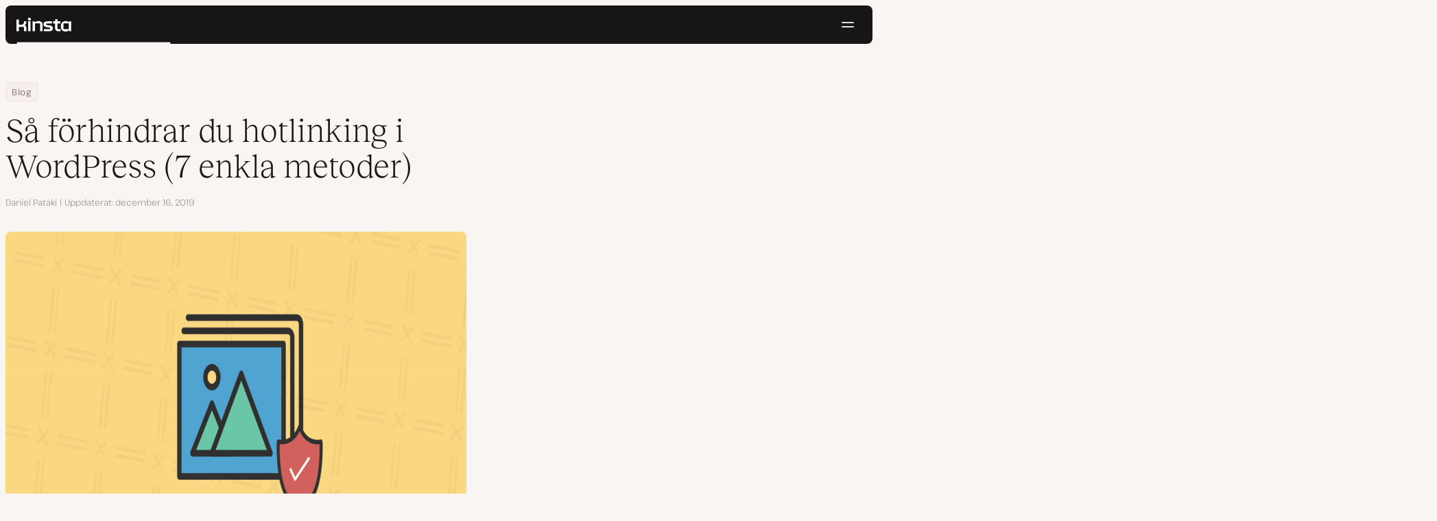

--- FILE ---
content_type: text/html; charset=UTF-8
request_url: https://kinsta.com/se/blog/hotlinking/
body_size: 40892
content:
<!DOCTYPE html>
<html lang="sv-SE">
<head>

<meta charset="UTF-8">
<meta name="viewport" content="width=device-width, initial-scale=1">
<meta name="theme-color" content="#f5ede9">

<!--
<pre>
                                                ..                   ▄■▀▀▀▀■
 ▄██████▄                                   –▀▀▀▀▀ ▀▀––            .▀        ▀
█▀  ▀████ ░  ████ ███▄ ░███▄ █████▄   ▄█████████▄▄███████████▄ ▄██████▄ ▄██▄ ░
█    ████ ░ ████ ░████ ░█████ ░████ ░████▀▀▀▀██▀ ░  ████ ░   ████▀     ▀████ ░
 ▀   █▓▓█ ░█▓▓█ ░ █▓▓█ ░█▓▓█ ░ █▓▓█ ░▓▓█▀ ░   ▀     █▓▓█ ░  █▓▓█ ░      █▓▓█ ░
 . ┌─█▓▓█ █▓▓█ ░──█▒▒█─░█▒▒█─░─█▒▒█─░▀▒▒▒▒▒▒▒█▄──░──█▒▒█─░─█▒▒█ ░ ──────█▒▒█ ░
   : █░░█ ░█░░█ ░ █░░█ ░█░░█ ░ █░░█ ░  ▀░░░░░░░█ ░  █░░█ ░ █░░█ ░       █░░█ ░
   . █..█ ░ █..█ ░█..█ ░█..█ ░ █..█ ░     .  █..█ ░ █..█ ░  █..█ ░      █..█ ░
   | █  █ ░  █  █ █  █ ░█  █ ░ █  █ ░  ▄▀     █  █ ░█  █▄ ░  █  █▄    ▄██  █ ░
   └ ▀███ ░───████████ ░███▀ ░─████ ░ ██──────████ ░▀███▓▀ ░  ▀██████▀ ▀██▀ ░
      ░░░░░      ▀███▀  ░░░░░░ ████ ░ ███▄  ▄████ ░   ░░░░      ░░░░░░   ░░
           ▄                   ▀███ ░  ▀███████▀          .
   ┌──────▀▀▀▀ ▀▀─────────────── ██ ──────────────────────▀▀▄▄▄  ▄▄▄──────┐
   : ░                            ▀█▄    ▄                      ▀▀       ░ :
   |                                ▀––▀                                   |
   |        We're building a world-class hosting platform at Kinsta.       |
   |                                                                       |
   |        🌎 Remote             🧕 Diverse             💪 Kick-ass      |
   |                                                                       |
   |                                                                       |
   |        https://kinsta.com/careers/                     Join us!       |
   |                                                                       |
   |                                                                       |
   | ░                                                                   ░ |
   └───────▀▀▀▀ ▀▀───────────────────────────────────────────▀▀ ▀▀─────────┘
</pre>
-->

<link rel='preload' href='https://kinsta.com/se/wp-content/themes/kinsta/fonts/pathway-extreme-variable.woff2' as='font' type='font/woff2' crossorigin='anonymous' />
<link rel='preload' href='https://kinsta.com/se/wp-content/themes/kinsta/fonts/reckless-neue-light.woff2' as='font' type='font/woff2' crossorigin='anonymous' />
<link rel='preload' href='https://kinsta.com/se/wp-content/themes/kinsta/fonts/reckless-neue-regular.woff2' as='font' type='font/woff2' crossorigin='anonymous' />
<meta name='robots' content='index, follow, max-image-preview:large, max-snippet:-1, max-video-preview:-1' />
	<style>img:is([sizes="auto" i], [sizes^="auto," i]) { contain-intrinsic-size: 3000px 1500px }</style>
	
	<!-- This site is optimized with the Yoast SEO Premium plugin v24.6 (Yoast SEO v24.6) - https://yoast.com/wordpress/plugins/seo/ -->
	<title>Så förhindrar du hotlinking i WordPress (7 enkla metoder)</title>
	<meta name="description" content="I den här handledningen lär du dig vad hotlinking är, varför det är dåligt och hur du enkelt kan förhindra hotlinking på din WordPress-webbplats för att spara pengar och bandbredd." />
	<link rel="canonical" href="https://kinsta.com/se/blog/hotlinking/" />
	<meta property="og:locale" content="sv_SE" />
	<meta property="og:type" content="article" />
	<meta property="og:title" content="Så förhindrar du hotlinking i WordPress (7 enkla metoder)" />
	<meta property="og:description" content="I den här handledningen lär du dig vad hotlinking är, varför det är dåligt och hur du enkelt kan förhindra hotlinking på din WordPress-webbplats för att spara pengar och bandbredd." />
	<meta property="og:url" content="https://kinsta.com/se/blog/hotlinking/" />
	<meta property="og:site_name" content="Kinsta®" />
	<meta property="article:publisher" content="https://www.facebook.com/kinstasweden/" />
	<meta property="article:published_time" content="2019-10-31T07:05:49+00:00" />
	<meta property="article:modified_time" content="2019-12-16T15:12:46+00:00" />
	<meta property="og:image" content="https://kinsta.com/se/wp-content/uploads/sites/9/2019/10/hotlinking.png" />
	<meta property="og:image:width" content="1460" />
	<meta property="og:image:height" content="730" />
	<meta property="og:image:type" content="image/png" />
	<meta name="author" content="Daniel Pataki" />
	<meta name="twitter:card" content="summary_large_image" />
	<meta name="twitter:description" content="I den här handledningen lär du dig vad hotlinking är, varför det är dåligt och hur du enkelt kan förhindra hotlinking på din WordPress-webbplats för att spara pengar och bandbredd." />
	<meta name="twitter:image" content="https://kinsta.com/se/wp-content/uploads/sites/9/2019/10/hotlinking.png" />
	<meta name="twitter:creator" content="@danielpataki" />
	<meta name="twitter:site" content="@kinsta_se" />
	<meta name="twitter:label1" content="Skriven av" />
	<meta name="twitter:data1" content="Daniel Pataki" />
	<meta name="twitter:label2" content="Beräknad lästid" />
	<meta name="twitter:data2" content="13 minuter" />
	<script type="application/ld+json" class="yoast-schema-graph">{"@context":"https://schema.org","@graph":[{"@type":"Article","@id":"https://kinsta.com/se/blog/hotlinking/#article","isPartOf":{"@id":"https://kinsta.com/se/blog/hotlinking/"},"author":{"name":"Daniel Pataki","@id":"https://kinsta.com/se/#/schema/person/b162216499225e1a4cdd35518f8ef0ff"},"headline":"Så förhindrar du hotlinking i WordPress (7 enkla metoder)","datePublished":"2019-10-31T07:05:49+00:00","dateModified":"2019-12-16T15:12:46+00:00","mainEntityOfPage":{"@id":"https://kinsta.com/se/blog/hotlinking/"},"wordCount":2443,"publisher":{"@id":"https://kinsta.com/se/#organization"},"image":{"@id":"https://kinsta.com/se/blog/hotlinking/#primaryimage"},"thumbnailUrl":"https://kinsta.com/se/wp-content/uploads/sites/9/2019/10/hotlinking.png","keywords":["websec","WordPress"],"articleSection":["De bästa handledningarna för WordPress"],"inLanguage":"sv-SE"},{"@type":"WebPage","@id":"https://kinsta.com/se/blog/hotlinking/","url":"https://kinsta.com/se/blog/hotlinking/","name":"Så förhindrar du hotlinking i WordPress (7 enkla metoder)","isPartOf":{"@id":"https://kinsta.com/se/#website"},"primaryImageOfPage":{"@id":"https://kinsta.com/se/blog/hotlinking/#primaryimage"},"image":{"@id":"https://kinsta.com/se/blog/hotlinking/#primaryimage"},"thumbnailUrl":"https://kinsta.com/se/wp-content/uploads/sites/9/2019/10/hotlinking.png","datePublished":"2019-10-31T07:05:49+00:00","dateModified":"2019-12-16T15:12:46+00:00","description":"I den här handledningen lär du dig vad hotlinking är, varför det är dåligt och hur du enkelt kan förhindra hotlinking på din WordPress-webbplats för att spara pengar och bandbredd.","breadcrumb":{"@id":"https://kinsta.com/se/blog/hotlinking/#breadcrumb"},"inLanguage":"sv-SE","potentialAction":[{"@type":"ReadAction","target":["https://kinsta.com/se/blog/hotlinking/"]}]},{"@type":"ImageObject","inLanguage":"sv-SE","@id":"https://kinsta.com/se/blog/hotlinking/#primaryimage","url":"https://kinsta.com/se/wp-content/uploads/sites/9/2019/10/hotlinking.png","contentUrl":"https://kinsta.com/se/wp-content/uploads/sites/9/2019/10/hotlinking.png","width":1460,"height":730,"caption":"Hotlinking"},{"@type":"BreadcrumbList","@id":"https://kinsta.com/se/blog/hotlinking/#breadcrumb","itemListElement":[{"@type":"ListItem","position":1,"name":"Home","item":"https://kinsta.com/se/"},{"@type":"ListItem","position":2,"name":"Resurscenter","item":"https://kinsta.com/se/resurser/"},{"@type":"ListItem","position":3,"name":"Blog","item":"https://kinsta.com/se/blog/"},{"@type":"ListItem","position":4,"name":"Så förhindrar du hotlinking i WordPress (7 enkla metoder)"}]},{"@type":"WebSite","@id":"https://kinsta.com/se/#website","url":"https://kinsta.com/se/","name":"Kinsta®","description":"Snabba, säkra, premium hosting-lösningar","publisher":{"@id":"https://kinsta.com/se/#organization"},"potentialAction":[{"@type":"SearchAction","target":{"@type":"EntryPoint","urlTemplate":"https://kinsta.com/se/?s={search_term_string}"},"query-input":{"@type":"PropertyValueSpecification","valueRequired":true,"valueName":"search_term_string"}}],"inLanguage":"sv-SE"},{"@type":"Organization","@id":"https://kinsta.com/se/#organization","name":"Kinsta","url":"https://kinsta.com/se/","logo":{"@type":"ImageObject","inLanguage":"sv-SE","@id":"https://kinsta.com/se/#/schema/logo/image/","url":"https://kinsta.com/se/wp-content/uploads/sites/9/2023/12/kinsta-logo.jpeg","contentUrl":"https://kinsta.com/se/wp-content/uploads/sites/9/2023/12/kinsta-logo.jpeg","width":500,"height":500,"caption":"Kinsta"},"image":{"@id":"https://kinsta.com/se/#/schema/logo/image/"},"sameAs":["https://www.facebook.com/kinstasweden/","https://x.com/kinsta_se","https://www.instagram.com/kinstahosting/","https://www.linkedin.com/company/kinsta/","https://www.pinterest.com/kinstahosting/","https://www.youtube.com/c/Kinsta"]},{"@type":"Person","@id":"https://kinsta.com/se/#/schema/person/b162216499225e1a4cdd35518f8ef0ff","name":"Daniel Pataki","image":{"@type":"ImageObject","inLanguage":"sv-SE","@id":"https://kinsta.com/se/#/schema/person/image/","url":"https://kinsta.com/avatar/2a44c1ab807766aeaa5c8d76d4c5ea66?s=96&d=mm&r=g","contentUrl":"https://kinsta.com/avatar/2a44c1ab807766aeaa5c8d76d4c5ea66?s=96&d=mm&r=g","caption":"Daniel Pataki"},"description":"Hi, my name is Daniel, I'm the CTO here at Kinsta. You may know me from Smashing Magazine, WPMU Dev, Tuts+ and other WordPress/Development magazines. Aside from WordPress and PHP I spend most of my time around Node, React, GraphQL and other technologies in the Javascript space. When not working on making the best hosting solution in the Universe I collect board games, play table football in the office, travel or play guitar and sing in a pretty bad band.","sameAs":["http://danielpataki.com","https://x.com/danielpataki"],"url":"https://kinsta.com/se/blog/author/danielpataki/"}]}</script>
	<!-- / Yoast SEO Premium plugin. -->


<link rel="alternate" type="application/rss+xml" title="Kinsta® &raquo; Webbflöde" href="https://kinsta.com/se/feed/" />
<link rel='stylesheet' id='kinsta-css-style-css' href='https://kinsta.com/se/wp-content/themes/kinsta/dist/style.css?ver=e4993ecbf7308848a04f' type='text/css' media='all' />
<script type="text/javascript" src="https://kinsta.com/se/wp-content/plugins/novashare/js/novashare.min.js?ver=1.2.1" id="novashare-js-js"></script>
<link rel="https://api.w.org/" href="https://kinsta.com/se/wp-json/" /><link rel="alternate" title="JSON" type="application/json" href="https://kinsta.com/se/wp-json/wp/v2/posts/31566" /><link rel='shortlink' href='https://kinsta.com/se/?p=31566' />
<link rel="alternate" title="oEmbed (JSON)" type="application/json+oembed" href="https://kinsta.com/se/wp-json/oembed/1.0/embed?url=https%3A%2F%2Fkinsta.com%2Fse%2Fblog%2Fhotlinking%2F" />
<link rel="alternate" title="oEmbed (XML)" type="text/xml+oembed" href="https://kinsta.com/se/wp-json/oembed/1.0/embed?url=https%3A%2F%2Fkinsta.com%2Fse%2Fblog%2Fhotlinking%2F&#038;format=xml" />

<link rel="alternate" href="https://kinsta.com/blog/hotlinking/" hreflang="x-default" />
<link rel="alternate" href="https://kinsta.com/blog/hotlinking/" hreflang="en" />
<link rel="alternate" href="https://kinsta.com/es/blog/hotlinking/" hreflang="es" />
<link rel="alternate" href="https://kinsta.com/pt/blog/hotlinking/" hreflang="pt" />
<link rel="alternate" href="https://kinsta.com/nl/blog/hotlinking/" hreflang="nl" />
<link rel="alternate" href="https://kinsta.com/fr/blog/hotlinking/" hreflang="fr" />
<link rel="alternate" href="https://kinsta.com/de/blog/hotlinking/" hreflang="de" />
<link rel="alternate" href="https://kinsta.com/se/blog/hotlinking/" hreflang="sv" />
<link rel="alternate" href="https://kinsta.com/dk/blog/hotlinking/" hreflang="da" />
<link rel="alternate" href="https://kinsta.com/it/blog/hotlinking/" hreflang="it" />
<script>window.$kinsta = {"env":"production","maintenanceMode":false,"siteURL":"https:\/\/kinsta.com\/se\/","siteCode":"se","languageCode":"sv","restBaseURL":"https:\/\/kinsta.com\/se\/wp-json\/","adminAjaxURL":"https:\/\/kinsta.com\/se\/wp-admin\/admin-ajax.php","themeDirURL":"https:\/\/kinsta.com\/se\/wp-content\/themes\/kinsta\/","uploadDirBaseURL":"https:\/\/kinsta.com\/se\/wp-content\/uploads\/sites\/9\/","postURL":{"\/legal\/privacy-policy":"\/","\/legal\/terms-service":"https:\/\/kinsta.com\/legal\/terms-service\/","\/pricing":"https:\/\/kinsta.com\/se\/priser\/","\/signup":"https:\/\/kinsta.com\/se\/registrering\/","\/contact-us":"https:\/\/kinsta.com\/se\/kontakta-oss\/","\/pricing-calculator":"https:\/\/kinsta.com\/se\/priskalkylator\/","\/application-hosting\/pricing":"https:\/\/kinsta.com\/se\/applikations-hosting\/prissattning\/","\/database-hosting\/pricing":"https:\/\/kinsta.com\/se\/databas-hosting\/priser\/"},"stripe":{"publicKey":"pk_live_r16EiSaRITiPDMKQjLeoOviT"},"currencyRates":{"EUR":0.84067899999999995,"JPY":154.22087500000001},"isSingular":true,"wpPost":{"id":31566,"title":"S\u00e5 f\u00f6rhindrar du hotlinking i WordPress (7 enkla metoder)","type":"post"}}</script>
            <link rel="icon" href="https://kinsta.com/se/wp-content/uploads/sites/9/2023/12/cropped-kinsta-favicon-32x32.png" sizes="32x32" />
<link rel="icon" href="https://kinsta.com/se/wp-content/uploads/sites/9/2023/12/cropped-kinsta-favicon-192x192.png" sizes="192x192" />
<link rel="apple-touch-icon" href="https://kinsta.com/se/wp-content/uploads/sites/9/2023/12/cropped-kinsta-favicon-180x180.png" />
<meta name="msapplication-TileImage" content="https://kinsta.com/se/wp-content/uploads/sites/9/2023/12/cropped-kinsta-favicon-270x270.png" />
		<style type="text/css" id="wp-custom-css">
			
/* Hack to make buttons white on static page */
body.page-id-55814 .wp-block-kinsta-button.has-primary-color {
  --color-primary: white;
}
body.page-id-55814 .wp-block-kinsta-button.has-primary-color:not(:hover):not(:focus) {
  --wp--preset--color--primary: var(--color-dark);
}

@media (min-width: 66em) {
  body.page-id-55814 .site-menu--theme-light:not(.is-scrolled) .button {
    background-color: white;
  }

  body.page-id-55814 .site-menu--theme-light:not(.is-scrolled) .button:hover,
  body.page-id-55814 .site-menu--theme-light:not(.is-scrolled) .button:focus {
    border-color: white;
    color: white;
  }
}		</style>
		</head>

<body class="post-template-default single single-post postid-31566 single-format-standard wp-embed-responsive object-31566">

<a class="skip-to-content" href="#main">
  Hoppa till innehållet</a>


<div class="site-header">
    
<header id="nav" class="topbar-container theme--dark spectra-variables">
    <div class="topbar" data-state-search="collapsed">
        <div class="topbar__inner">
            <div class="topbar__homebar">
    <a  href="https://kinsta.com/se/" class="topbar__logo" rel="home">
        <svg  class="icon icon--logo" aria-hidden="true" focusable="false" title="Kinsta®"><use xlink:href="https://kinsta.com/se/wp-content/themes/kinsta/dist/sprite.svg?v=3348f16a42c181bac305dd2a218085b3#logo" /></svg><span class="screen-reader-text">Kinsta®</span>    </a>

    <a  href="#nav" id="nav-toggle" class="topbar__burger" aria-label="Hamburgarmeny" aria-haspopup="true" aria-expanded="false">
        <svg  class="icon icon--hamburger" aria-hidden="true" focusable="false" title="Navigation"><use xlink:href="https://kinsta.com/se/wp-content/themes/kinsta/dist/sprite.svg?v=3348f16a42c181bac305dd2a218085b3#hamburger" /></svg><span class="screen-reader-text">Navigation</span>    </a>
</div>
<nav class="megamenu" aria-label="Huvudmeny">
    <ul class="megamenu__ul">
                                <li class="megamenu__li megamenu__li--has-children">
                <a  id="megamenu-item-0" tabindex="0" href="#megamenu-item-0__child" class="megamenu__item button button--small button--tertiary megamenu__item--has-children js-megamenu-toggle-button">
                    <span class="megamenu__item__title">
                        Plattform                    </span>
                    <svg  class="icon icon--chevron" aria-hidden="true" focusable="false"><use xlink:href="https://kinsta.com/se/wp-content/themes/kinsta/dist/sprite.svg?v=3348f16a42c181bac305dd2a218085b3#chevron" /></svg>                </a>
                
<div  id="megamenu-item-0__child" class="megamenu__dropdown">
    <div class="megamenu__dropdown__inner">
        <div  class="megamenu__dropdown__container platform-dropdown">
    <div class="megamenu__dropdown__columns">
                    <div class="megamenu__dropdown__column">
                        <h6 class="megamenu__dropdown__column__title">WordPress-höjdpunkter</h6>
                <ul class="megamenu__dropdown__column__list">
                            <li class="megamenu__dropdown__li">
                    <a  href="https://kinsta.com/se/wordpress-hosting/" class="megamenu__dropdown__item button button--tertiary button--small">
        <div class="megamenu__dropdown__item__text">
        <span class="megamenu__dropdown__item__title">
            Hanterad hosting för WordPress         </span>
            </div>
</a>
                </li>
                            <li class="megamenu__dropdown__li">
                    <a  href="https://kinsta.com/se/wordpress-hosting/migrering/" class="megamenu__dropdown__item button button--tertiary button--small">
        <div class="megamenu__dropdown__item__text">
        <span class="megamenu__dropdown__item__title">
            Kostnadsfria webbplats-migreringar        </span>
            </div>
</a>
                </li>
                            <li class="megamenu__dropdown__li">
                    <a  href="https://kinsta.com/se/kinsta-tillagg/kinsta-automatiska-uppdateringar/" class="megamenu__dropdown__item button button--tertiary button--small">
        <div class="megamenu__dropdown__item__text">
        <span class="megamenu__dropdown__item__title">
            Automatiska uppdateringar        </span>
            </div>
</a>
                </li>
                            <li class="megamenu__dropdown__li">
                    <a  href="https://kinsta.com/se/edge-caching/" class="megamenu__dropdown__item button button--tertiary button--small">
        <div class="megamenu__dropdown__item__text">
        <span class="megamenu__dropdown__item__title">
            Edge caching        </span>
            </div>
</a>
                </li>
                            <li class="megamenu__dropdown__li">
                    <a  href="https://kinsta.com/se/apm-verktyg/" class="megamenu__dropdown__item button button--tertiary button--small">
        <div class="megamenu__dropdown__item__text">
        <span class="megamenu__dropdown__item__title">
            APM-verktyg        </span>
            </div>
</a>
                </li>
                            <li class="megamenu__dropdown__li">
                    <a  href="https://kinsta.com/se/kinsta-tillagg/" class="megamenu__dropdown__item button button--tertiary button--small">
        <div class="megamenu__dropdown__item__text">
        <span class="megamenu__dropdown__item__title">
            WordPress-tillägg        </span>
            </div>
</a>
                </li>
                            <li class="megamenu__dropdown__li">
                    <a  href="https://kinsta.com/se/cloudflare-integrering/" class="megamenu__dropdown__item button button--tertiary button--small">
        <div class="megamenu__dropdown__item__text">
        <span class="megamenu__dropdown__item__title">
            Cloudflare-integrering        </span>
            </div>
</a>
                </li>
                            <li class="megamenu__dropdown__li">
                    <a  href="https://kinsta.com/se/wordpress-hosting/sakerhet/" class="megamenu__dropdown__item button button--tertiary button--small">
        <div class="megamenu__dropdown__item__text">
        <span class="megamenu__dropdown__item__title">
            Säkerhet &amp; säkerhetskopior        </span>
            </div>
</a>
                </li>
                            <li class="megamenu__dropdown__li">
                    <a  href="https://kinsta.com/se/kinsta-support/" class="megamenu__dropdown__item button button--tertiary button--small">
        <div class="megamenu__dropdown__item__text">
        <span class="megamenu__dropdown__item__title">
            Expertsupport        </span>
            </div>
</a>
                </li>
                    </ul>
    </div>
                    <div class="megamenu__dropdown__column platform-extensions merge-next">
                        <h6 class="megamenu__dropdown__column__title">Plattformstillägg</h6>
                <ul class="megamenu__dropdown__column__list">
                            <li class="megamenu__dropdown__li">
                    <a  href="https://kinsta.com/se/devkinsta/" class="megamenu__dropdown__item button button--tertiary button--small">
        <div class="megamenu__dropdown__item__text">
        <span class="megamenu__dropdown__item__title">
            DevKinsta        </span>
            </div>
</a>
                </li>
                            <li class="megamenu__dropdown__li">
                    <a  href="https://kinsta.com/docs/kinsta-api/" class="megamenu__dropdown__item button button--tertiary button--small">
        <div class="megamenu__dropdown__item__text">
        <span class="megamenu__dropdown__item__title">
            API        </span>
            </div>
</a>
                </li>
                    </ul>
    </div>
                    <div class="megamenu__dropdown__column sevalla">
                        <h6 class="megamenu__dropdown__column__title">Sevalla</h6>
                <ul class="megamenu__dropdown__column__list">
                            <li class="megamenu__dropdown__li">
                    <a  href="https://sevalla.com/application-hosting/" target="_blank" class="megamenu__dropdown__item button button--tertiary button--small" rel="noopener noreferrer">
        <div class="megamenu__dropdown__item__text">
        <span class="megamenu__dropdown__item__title">
            Applikationshosting        </span>
            </div>
</a>
                </li>
                            <li class="megamenu__dropdown__li">
                    <a  href="https://sevalla.com/database-hosting/" target="_blank" class="megamenu__dropdown__item button button--tertiary button--small" rel="noopener noreferrer">
        <div class="megamenu__dropdown__item__text">
        <span class="megamenu__dropdown__item__title">
            Databashosting        </span>
            </div>
</a>
                </li>
                            <li class="megamenu__dropdown__li">
                    <a  href="https://sevalla.com/static-site-hosting/" target="_blank" class="megamenu__dropdown__item button button--tertiary button--small" rel="noopener noreferrer">
        <div class="megamenu__dropdown__item__text">
        <span class="megamenu__dropdown__item__title">
            Hosting av statisk webbplats        </span>
            </div>
</a>
                </li>
                    </ul>
    </div>
                    <div class="megamenu__dropdown__column">
                        <h6 class="megamenu__dropdown__column__title">Vad är nytt</h6>
                <ul class="megamenu__dropdown__column__list">
                            <li class="megamenu__dropdown__li">
                    <div class="posts-grid posts-grid--1-cols megamenu__dropdown__item-query">
<div class="post-preview post-58576 changelog type-changelog status-publish has-post-thumbnail hentry">
    <a class="post-preview__thumbnail" aria-hidden="true" tabindex="-1" href="https://kinsta.com/se/changelog/kinsta-api-jan-2026/">
                        <img width="800" height="400" src="https://kinsta.com/se/wp-content/uploads/sites/9/2026/01/SE_new-api-endpoints_4-800x400.png" class="attachment-kinsta-thumbnail size-kinsta-thumbnail wp-post-image" alt="" aria-hidden="true" tabindex="-1" decoding="async" fetchpriority="high" />            </a>

    <div class="post-preview__content">
        
<div class="post-preview__title-excerpt">
    <h2 class="post-preview__title">
                <a  href="https://kinsta.com/se/changelog/kinsta-api-jan-2026/" class="post-preview__link">
            Hantera WordPress-plugins och teman med Kinsta API        </a>
    </h2>

    </div>
    </div>
</div>
</div>                </li>
                            <li class="megamenu__dropdown__li">
                    <a  href="https://kinsta.com/se/changelog/" class="megamenu__dropdown__item button button--tertiary button--small megamenu__dropdown__item--more">
        <div class="megamenu__dropdown__item__text">
        <span class="megamenu__dropdown__item__title">
            Mer changelogs        </span>
            </div>
</a>
                </li>
                    </ul>
    </div>
            </div>
</div>
    </div>
</div>
            </li>
                                <li class="megamenu__li megamenu__li--has-children">
                <a  id="megamenu-item-1" tabindex="0" href="#megamenu-item-1__child" class="megamenu__item button button--small button--tertiary megamenu__item--has-children js-megamenu-toggle-button">
                    <span class="megamenu__item__title">
                        Lösningar                    </span>
                    <svg  class="icon icon--chevron" aria-hidden="true" focusable="false"><use xlink:href="https://kinsta.com/se/wp-content/themes/kinsta/dist/sprite.svg?v=3348f16a42c181bac305dd2a218085b3#chevron" /></svg>                </a>
                
<div  id="megamenu-item-1__child" class="megamenu__dropdown">
    <div class="megamenu__dropdown__inner">
        <div  class="megamenu__dropdown__container">
    <div class="megamenu__dropdown__columns">
                    <div class="megamenu__dropdown__column">
                        <h6 class="megamenu__dropdown__column__title">Vilka vi tjänar</h6>
                <ul class="megamenu__dropdown__column__list">
                            <li class="megamenu__dropdown__li">
                    <a  href="https://kinsta.com/se/wordpress-hosting/agenturer/" class="megamenu__dropdown__item button button--tertiary button--small">
        <div class="megamenu__dropdown__item__text">
        <span class="megamenu__dropdown__item__title">
            Agentur        </span>
            </div>
</a>
                </li>
                            <li class="megamenu__dropdown__li">
                    <a  href="https://kinsta.com/se/wordpress-hosting/sma-foretag/" class="megamenu__dropdown__item button button--tertiary button--small">
        <div class="megamenu__dropdown__item__text">
        <span class="megamenu__dropdown__item__title">
            Småföretag        </span>
            </div>
</a>
                </li>
                            <li class="megamenu__dropdown__li">
                    <a  href="https://kinsta.com/se/wordpress-hosting/enterprise/" class="megamenu__dropdown__item button button--tertiary button--small">
        <div class="megamenu__dropdown__item__text">
        <span class="megamenu__dropdown__item__title">
            Enterprise        </span>
            </div>
</a>
                </li>
                            <li class="megamenu__dropdown__li">
                    <a  href="https://kinsta.com/se/wordpress-hosting/utbildning/" class="megamenu__dropdown__item button button--tertiary button--small">
        <div class="megamenu__dropdown__item__text">
        <span class="megamenu__dropdown__item__title">
            Utbildning        </span>
            </div>
</a>
                </li>
                            <li class="megamenu__dropdown__li">
                    <a  href="https://kinsta.com/se/wordpress-hosting/woocommerce/" class="megamenu__dropdown__item button button--tertiary button--small">
        <div class="megamenu__dropdown__item__text">
        <span class="megamenu__dropdown__item__title">
            WooCommerce-butik        </span>
            </div>
</a>
                </li>
                            <li class="megamenu__dropdown__li">
                    <a  href="https://kinsta.com/se/wordpress-hosting/ideella/" class="megamenu__dropdown__item button button--tertiary button--small">
        <div class="megamenu__dropdown__item__text">
        <span class="megamenu__dropdown__item__title">
            Ideella organisation        </span>
            </div>
</a>
                </li>
                            <li class="megamenu__dropdown__li">
                    <a  href="https://kinsta.com/se/wordpress-hosting/enskilda-webbplatser/" class="megamenu__dropdown__item button button--tertiary button--small">
        <div class="megamenu__dropdown__item__text">
        <span class="megamenu__dropdown__item__title">
            En enskild resursrik webbplats        </span>
            </div>
</a>
                </li>
                    </ul>
    </div>
                    <div class="megamenu__dropdown__column">
                        <h6 class="megamenu__dropdown__column__title">Partnerskapsprogram</h6>
                <ul class="megamenu__dropdown__column__list">
                            <li class="megamenu__dropdown__li">
                    <a  href="https://kinsta.com/se/affiliates/" class="megamenu__dropdown__item button button--tertiary button--small">
        <div class="megamenu__dropdown__item__text">
        <span class="megamenu__dropdown__item__title">
            Affiliate-program        </span>
            </div>
</a>
                </li>
                            <li class="megamenu__dropdown__li">
                    <a  href="https://kinsta.com/se/agentur-partnerprogram/" class="megamenu__dropdown__item button button--tertiary button--small">
        <div class="megamenu__dropdown__item__text">
        <span class="megamenu__dropdown__item__title">
            Agentur Partner Program        </span>
            </div>
</a>
                </li>
                    </ul>
    </div>
                    <div class="megamenu__dropdown__column">
                        <h6 class="megamenu__dropdown__column__title">Fallstudier</h6>
                <ul class="megamenu__dropdown__column__list">
                            <li class="megamenu__dropdown__li">
                    <div class="posts-grid posts-grid--1-cols megamenu__dropdown__item-query">
<div class="post-preview post-58130 case_studies type-case_studies status-publish has-post-thumbnail hentry segment-forlag">
    <a class="post-preview__thumbnail" aria-hidden="true" tabindex="-1" href="https://kinsta.com/se/kunder/naplab/">
                        <img width="800" height="400" src="https://kinsta.com/se/wp-content/uploads/sites/9/2025/08/case-study-naplab-800x400.png" class="attachment-kinsta-thumbnail size-kinsta-thumbnail wp-post-image" alt="" aria-hidden="true" tabindex="-1" decoding="async" />            </a>

    <div class="post-preview__content">
        
<div class="post-preview__title-excerpt">
    <h2 class="post-preview__title">
                <a  href="https://kinsta.com/se/kunder/naplab/" class="post-preview__link">
            NapLab skalar datatung recensionssida till 150 000+ månatliga användare med Kinsta        </a>
    </h2>

    </div>
    </div>
</div>
</div>                </li>
                            <li class="megamenu__dropdown__li">
                    <a  href="https://kinsta.com/se/kunder/" class="megamenu__dropdown__item button button--tertiary button--small megamenu__dropdown__item--more">
        <div class="megamenu__dropdown__item__text">
        <span class="megamenu__dropdown__item__title">
            Fler Fallstudier        </span>
            </div>
</a>
                </li>
                    </ul>
    </div>
            </div>
</div>
    </div>
</div>
            </li>
                                <li class="megamenu__li">
                <a  id="megamenu-item-2" tabindex="0" href="https://kinsta.com/se/priser/" class="megamenu__item button button--small button--tertiary">
                    <span class="megamenu__item__title">
                        Pris                    </span>
                                    </a>
                            </li>
                                <li class="megamenu__li megamenu__li--has-children">
                <a  id="megamenu-item-3" tabindex="0" href="#megamenu-item-3__child" class="megamenu__item button button--small button--tertiary megamenu__item--has-children js-megamenu-toggle-button">
                    <span class="megamenu__item__title">
                        Resurser                    </span>
                    <svg  class="icon icon--chevron" aria-hidden="true" focusable="false"><use xlink:href="https://kinsta.com/se/wp-content/themes/kinsta/dist/sprite.svg?v=3348f16a42c181bac305dd2a218085b3#chevron" /></svg>                </a>
                
<div  id="megamenu-item-3__child" class="megamenu__dropdown">
    <div class="megamenu__dropdown__inner">
        <div  class="megamenu__dropdown__container">
    <div class="megamenu__dropdown__columns">
                    <div class="megamenu__dropdown__column">
                        <h6 class="megamenu__dropdown__column__title">Utforska</h6>
                <ul class="megamenu__dropdown__column__list">
                            <li class="megamenu__dropdown__li">
                    <a  href="https://kinsta.com/se/resurser/" class="megamenu__dropdown__item button button--tertiary button--small">
        <div class="megamenu__dropdown__item__text">
        <span class="megamenu__dropdown__item__title">
            Resurscenter        </span>
            </div>
</a>
                </li>
                            <li class="megamenu__dropdown__li">
                    <a  href="https://kinsta.com/se/blog/" class="megamenu__dropdown__item button button--tertiary button--small">
        <div class="megamenu__dropdown__item__text">
        <span class="megamenu__dropdown__item__title">
            Blogg        </span>
            </div>
</a>
                </li>
                            <li class="megamenu__dropdown__li">
                    <a  href="https://kinsta.com/docs/" class="megamenu__dropdown__item button button--tertiary button--small">
        <div class="megamenu__dropdown__item__text">
        <span class="megamenu__dropdown__item__title">
            Dokument        </span>
            </div>
</a>
                </li>
                            <li class="megamenu__dropdown__li">
                    <a  href="https://kinsta.com/se/changelog/" class="megamenu__dropdown__item button button--tertiary button--small">
        <div class="megamenu__dropdown__item__text">
        <span class="megamenu__dropdown__item__title">
            Changelog        </span>
            </div>
</a>
                </li>
                    </ul>
    </div>
                    <div class="megamenu__dropdown__column">
                        <h6 class="megamenu__dropdown__column__title">Verktyg &amp; insikter</h6>
                <ul class="megamenu__dropdown__column__list">
                            <li class="megamenu__dropdown__li">
                    <a  href="https://kinsta.com/se/kinsta-alternativ/" class="megamenu__dropdown__item button button--tertiary button--small">
        <div class="megamenu__dropdown__item__text">
        <span class="megamenu__dropdown__item__title">
            Kinsta vs konkurrenterna        </span>
            </div>
</a>
                </li>
                            <li class="megamenu__dropdown__li">
                    <a  href="https://kinsta.com/se/verktyg/" class="megamenu__dropdown__item button button--tertiary button--small">
        <div class="megamenu__dropdown__item__text">
        <span class="megamenu__dropdown__item__title">
            Utvecklar-verktyg        </span>
            </div>
</a>
                </li>
                            <li class="megamenu__dropdown__li">
                    <a  href="https://status.kinsta.com" target="_blank" class="megamenu__dropdown__item button button--tertiary button--small" rel="noopener noreferrer">
        <div class="megamenu__dropdown__item__text">
        <span class="megamenu__dropdown__item__title">
            Systemstatus        </span>
            </div>
</a>
                </li>
                    </ul>
    </div>
                    <div class="megamenu__dropdown__column">
                        <h6 class="megamenu__dropdown__column__title">Senaste artiklarna</h6>
                <ul class="megamenu__dropdown__column__list">
                            <li class="megamenu__dropdown__li">
                    <div class="posts-grid posts-grid--1-cols megamenu__dropdown__item-query">
<div class="post-preview post-58412 post type-post status-publish format-standard has-post-thumbnail hentry topic-kinsta-affiliateprogram">
    <a class="post-preview__thumbnail" aria-hidden="true" tabindex="-1" href="https://kinsta.com/se/blog/black-friday-affiliates/">
                        <img width="800" height="400" src="https://kinsta.com/se/wp-content/uploads/sites/9/2025/11/SE_kinsta-affiliate-blog-BF2025-800x400.png" class="attachment-kinsta-thumbnail size-kinsta-thumbnail wp-post-image" alt="" aria-hidden="true" tabindex="-1" decoding="async" srcset="https://kinsta.com/se/wp-content/uploads/sites/9/2025/11/SE_kinsta-affiliate-blog-BF2025-800x400.png 800w, https://kinsta.com/se/wp-content/uploads/sites/9/2025/11/SE_kinsta-affiliate-blog-BF2025-300x150.png 300w, https://kinsta.com/se/wp-content/uploads/sites/9/2025/11/SE_kinsta-affiliate-blog-BF2025-1024x512.png 1024w, https://kinsta.com/se/wp-content/uploads/sites/9/2025/11/SE_kinsta-affiliate-blog-BF2025-768x384.png 768w, https://kinsta.com/se/wp-content/uploads/sites/9/2025/11/SE_kinsta-affiliate-blog-BF2025-1536x768.png 1536w, https://kinsta.com/se/wp-content/uploads/sites/9/2025/11/SE_kinsta-affiliate-blog-BF2025-2048x1024.png 2048w" sizes="(max-width: 800px) 100vw, 800px" />            </a>

    <div class="post-preview__content">
        
<div class="post-preview__title-excerpt">
    <h2 class="post-preview__title">
                <a  href="https://kinsta.com/se/blog/black-friday-affiliates/" class="post-preview__link">
            Kinstas Black Friday-kampanj är en vinst för affiliates        </a>
    </h2>

    </div>
    </div>
</div>
</div>                </li>
                            <li class="megamenu__dropdown__li">
                    <a  href="https://kinsta.com/se/blog/" class="megamenu__dropdown__item button button--tertiary button--small megamenu__dropdown__item--more">
        <div class="megamenu__dropdown__item__text">
        <span class="megamenu__dropdown__item__title">
            Mer blogginlägg        </span>
            </div>
</a>
                </li>
                    </ul>
    </div>
            </div>
</div>
    </div>
</div>
            </li>
                                <li class="megamenu__li megamenu__li--has-children">
                <a  id="megamenu-item-4" tabindex="0" href="#megamenu-item-4__child" class="megamenu__item button button--small button--tertiary megamenu__item--has-children js-megamenu-toggle-button">
                    <span class="megamenu__item__title">
                        Kontakt                    </span>
                    <svg  class="icon icon--chevron" aria-hidden="true" focusable="false"><use xlink:href="https://kinsta.com/se/wp-content/themes/kinsta/dist/sprite.svg?v=3348f16a42c181bac305dd2a218085b3#chevron" /></svg>                </a>
                
<div  id="megamenu-item-4__child" class="megamenu__dropdown">
    <div class="megamenu__dropdown__inner">
        <div  class="megamenu__dropdown__container">
    <div class="megamenu__dropdown__columns">
                    <div class="megamenu__dropdown__column">
                    <ul class="megamenu__dropdown__column__list">
                            <li class="megamenu__dropdown__li">
                    <a  href="https://kinsta.com/se/kontakta-oss/" class="megamenu__dropdown__item button button--tertiary button--small megamenu__dropdown__item__contact__button">
            <div  class="megamenu__dropdown__item__prefix" aria-hidden="true">
            <span class="megamenu__item__icon"><svg  class="icon icon--paperplane-alt" aria-hidden="true" focusable="false"><use xlink:href="https://kinsta.com/se/wp-content/themes/kinsta/dist/sprite.svg?v=3348f16a42c181bac305dd2a218085b3#paperplane-alt" /></svg></span>        </div>
        <div class="megamenu__dropdown__item__text">
        <span class="megamenu__dropdown__item__title">
            Kontakta oss        </span>
                    <span class="megamenu__dropdown__item__description">
                Via telefon, e-post eller WhatsApp            </span>
            </div>
</a>
                </li>
                    </ul>
    </div>
                    <div class="megamenu__dropdown__column">
                    <ul class="megamenu__dropdown__column__list">
                            <li class="megamenu__dropdown__li">
                    <a  href="https://kinsta.com/se/prata-med-salj/" class="megamenu__dropdown__item button button--tertiary button--small megamenu__dropdown__item__contact__button">
            <div  class="megamenu__dropdown__item__prefix" aria-hidden="true">
            <span class="megamenu__item__icon"><svg  class="icon icon--calendar-alt" aria-hidden="true" focusable="false"><use xlink:href="https://kinsta.com/se/wp-content/themes/kinsta/dist/sprite.svg?v=3348f16a42c181bac305dd2a218085b3#calendar-alt" /></svg></span>        </div>
        <div class="megamenu__dropdown__item__text">
        <span class="megamenu__dropdown__item__title">
            Prata med försäljning        </span>
                    <span class="megamenu__dropdown__item__description">
                Prata med en av våra hosting-experter            </span>
            </div>
</a>
                </li>
                    </ul>
    </div>
                    <div class="megamenu__dropdown__column">
                    <ul class="megamenu__dropdown__column__list">
                            <li class="megamenu__dropdown__li">
                    <a  href="https://community.kinsta.com/" class="megamenu__dropdown__item button button--tertiary button--small megamenu__dropdown__item__contact__button">
            <div  class="megamenu__dropdown__item__prefix" aria-hidden="true">
            <span class="megamenu__item__icon"><svg  class="icon icon--chat-alt" aria-hidden="true" focusable="false"><use xlink:href="https://kinsta.com/se/wp-content/themes/kinsta/dist/sprite.svg?v=3348f16a42c181bac305dd2a218085b3#chat-alt" /></svg></span>        </div>
        <div class="megamenu__dropdown__item__text">
        <span class="megamenu__dropdown__item__title">
            Fråga vårt community        </span>
                    <span class="megamenu__dropdown__item__description">
                Kinsta-communityn finns här för att hjälpa till            </span>
            </div>
</a>
                </li>
                    </ul>
    </div>
            </div>
</div>
    </div>
</div>
            </li>
            </ul>
</nav>

<div class="topbar__actions">
            <!-- <div class="topbar__search" id="search-form-container"> -->
            <form
                class="topbar__search"
                method='get' action='https://kinsta.com/se'            >
                <label>
                    <span class="screen-reader-text">Sök</span>
                    <input name='s' type='text' required='required' value='' placeholder='Sök&hellip;' />                </label>
                <button class="button button--tertiary button--small topbar__search__icon" aria-label="Sök">
                    <svg  class="icon icon--search" aria-hidden="true" focusable="false"><use xlink:href="https://kinsta.com/se/wp-content/themes/kinsta/dist/sprite.svg?v=3348f16a42c181bac305dd2a218085b3#search" /></svg>                </button>
            </form>
        <!-- </div> -->
    
                    <a  href="https://my.kinsta.com/login/?lang=sv" class="topbar__actions__item button button--small topbar__hidden-small button--tertiary">
            Inloggning        </a>
                    <a  href="https://kinsta.com/se/registrering/wp/" class="topbar__actions__item button button--small button--primary">
            Pröva kostnadsfritt        </a>
    </div>
        </div>
    </div>
</header>

<script  type="text/javascript" src="https://kinsta.com/se/wp-content/themes/kinsta/dist/early-load.js?ver=b5c717e16ffd4155ffdf"></script></div>

<main id="main">


<link rel="stylesheet" href="https://kinsta.com/se/wp-content/themes/kinsta/dist/templates/article-dual-sidebar.css?ver=b0848b50c6a83971d82e" /><article class="post-31566 post type-post status-publish format-standard has-post-thumbnail hentry tag-websec tag-wordpress">
            
<div class="article-title container container--narrow">
            
    <nav  class="breadcrumbs breadcrumbs--only-last" aria-label="Brödsmulor">
        <ol>
                                            <li  class="breadcrumbs__li">
                                            <a  href="https://kinsta.com/se/" class="breadcrumbs__link">
                            Home                        </a>
                                    </li>
                                            <li  class="breadcrumbs__li">
                                            <a  href="https://kinsta.com/se/resurser/" class="breadcrumbs__link">
                            Resurscenter                        </a>
                                    </li>
                                            <li  class="breadcrumbs__li is-parent">
                                            <a  href="https://kinsta.com/se/blog/" class="breadcrumbs__link">
                            Blog                        </a>
                                    </li>
                                            <li  class="breadcrumbs__li is-current">
                                            <span class="breadcrumbs__link" aria-current="true">
                            Så förhindrar du hotlinking i WordPress (7 enkla metoder)                        </span>
                                    </li>
                    </ol>
    </nav>
    
            <h1 class="article-title__title">
            Så förhindrar du hotlinking i WordPress (7 enkla metoder)        </h1>
    
    
            <dl class="article-title__meta">
                            <div class="article-title__meta__item">
                                        <dt class="article-title__meta__label screen-reader-text">Författare</dt>
                    <dd class="article-title__meta__value"><a href="https://kinsta.com/se/blog/author/danielpataki/" title="Inlägg av Daniel Pataki" rel="author">Daniel Pataki</a></dd>
                </div>
                            <div class="article-title__meta__item">
                                        <dt class="article-title__meta__label">Uppdaterat</dt>
                    <dd class="article-title__meta__value">december 16, 2019</dd>
                </div>
                    </dl>
    
    
            <img width="1024" height="512" src="https://kinsta.com/se/wp-content/uploads/sites/9/2019/10/hotlinking-1024x512.png" class="article-title__featured-image wp-post-image" alt="Hotlinking" loading="eager" decoding="async" srcset="https://kinsta.com/se/wp-content/uploads/sites/9/2019/10/hotlinking-1024x512.png 1024w, https://kinsta.com/se/wp-content/uploads/sites/9/2019/10/hotlinking-300x150.png 300w, https://kinsta.com/se/wp-content/uploads/sites/9/2019/10/hotlinking-768x384.png 768w, https://kinsta.com/se/wp-content/uploads/sites/9/2019/10/hotlinking.png 1460w" sizes="(max-width: 1024px) 100vw, 1024px" />    </div>
    
    <div class="article-dual-sidebar has-cta has-toc has-download">
        <div class="article-dual-sidebar__before">
            <div class="sidebar"></div>        </div>

        <div class="js-anchor-hashes article-dual-sidebar__content" id="post-content-31566">
            <kinsta-language-notice></kinsta-language-notice>
            <div class="user-content post-content">
                <p>Ingenting är värre än när någon stjäl dina bilder eller bandbredd, men detta händer ganska regelbundet eftersom allt är tillgängligt på internet så människor enkelt kan länka till det. Detta <strong>kan kosta dig pengar</strong> och är även <strong>olagligt</strong> om personen länkar till stock-foton som du var tvungen att skaffa en licens för att använda. Idag ska vi förklara vad hotlinking är, varför det är dåligt, och hur du kan förhindra hotlinking på din WordPresswebbplats.</p>
<ul>
<li><a href="#hotlinking">Vad är Hotlinking?</a></li>
<li><a href="#hotlinking-bad">Varför Hotlinking är dåligt</a></li>
<li><a href="#blocking-hotlinking-seo">Skadas din SEO av att blockera Hotlinking?</a></li>
<li><a href="#prevent-hotlinking">Så förhindrar du Hotlinking</a></li>
<li><a href="#dmca-takedown-notice">Så här skickar du en DMCA-anmälan om borttagning</a></li>
</ul>
<h2 id="hotlinking">Vad är Hotlinking?</h2>
<p>Begreppet hotlinking är väldigt enkelt. Du hittar en bild på internet någonstans och använder webbadressen till bilden direkt på din webbplats. Denna bild kommer att visas på din webbplats men den kommer att serveras från den ursprungliga platsen. Detta är mycket bekvämt för den som gör det men det är faktiskt stöld eftersom det använder den andra webbplatsens resurser. Det är som om vi skulle hoppa in i bilen och köra iväg med bensin som vi stulit från grannens bil.</p>

<aside data-r3koi="InRvcCI=|InN2X1NFIg==" data-7zxgjsz="c2J2RHFqMXB0UVJfVTNJRQ==" data--de4dh="VnBCcnRxaFN6WFpSaw==" data-5z="aHNPSU1rMktOSg==" class="W10=" data-3ewtf4_="LjNsUi1jd3Nr" data-_r="T2xHSl9jVmd3RGR0YW5yWlFv" id="MzE1NjY=" data-n3kf_z="cFhqd01XQXo1MzA3eEtxRm9PUWgx" data-xbt.j="NlFUb1pfQmhSY21OVlc=" data-sjtmtx="ZU42aFktcWZiQ3o3" data-tlnj="Wi5Jd2NvVHFi" data-9hr0="MEVJRFJoRnRVUExwcm94YQ==" data-gn="cUFsYS5UdHVYbTlzdl80STZGRQ==" data-v="UG92VFZIUTlGV3hKNDYt"></aside><h2 id="hotlinking-bad">Varför Hotlinking är dåligt</h2>
<p>Nedan listar vi ett par saker du bör medveten om när det gäller hotlinking:</p>
<h3>1. Hotlinking kostar pengar för den ursprungliga webbplatsägaren</h3>
<p>Någon som länkar till dina bilder från deras hemsida kanske inte verkar vara en stor grej, men det kan generera en hel del extra kostnader för dig. <a href="http://theoatmeal.com/" target="_blank" rel="noopener noreferrer">The Oatmeal</a> är ett bra exempel. Huffington Post hotlinkade en tecknad serie som bestod av flera bilder. Eftersom vi pratar om en stor publikation med mycket trafik, skapade detta mycket extra kostnader för havregryn, eftersom bilderna levererades till tusentals människor. I ett klassisk Oatmeal-drag ersatte Matthew Inman, skaparen av The Oatmeal alla hotlinkade filer med följande:</p>
<figure style="width: 620px" class="wp-caption aligncenter"><img loading="lazy" decoding="async" src="https://kinsta.com/se/wp-content/uploads/sites/9/2016/01/hotlinking.jpg" alt="hotlinking-exempel" width="620" height="620"><figcaption class="wp-caption-text">hotlinking-exempel</figcaption></figure>
<p>Han tog också hand om att <a href="http://imgur.com/gallery/9nKkkCE" target="_blank" rel="noopener noreferrer">ersätta den sista bilden</a> med en ritning av en bak och en penis. Häftigt! Men som ni kan se kan kostnaderna snabbt bli stora, särskilt om en högtrafikerad webbplats hotlinkar till ditt innehåll. Vill du förlita dig på att alla författare och bloggare vet hur man korrekt använder bilder? Förmodligen inte. Och det är därför hotlink-skydd finns.</p>
<p>Relaterad artikel: <a href="https://kinsta.com/blog/content-scraping/" target="_blank" rel="noopener noreferrer">Innehållskrapning – slå tillbaka eller ignorera?</a></p>
<h3>2. Hotlinking är i de flesta fall olagligt</h3>
<p>Hotlinking är i många fall faktiskt olagligt. Varför? Eftersom många av de bilder du ser runt webben sitter där tack vare att någon betalat en licens för att använda dem. Här är ett par vanliga bildbegränsningar för licensiering från populära stock-fotosajter:</p>
<ul style="margin-left: 30px;">
<li>”<strong>Ingen kommersiell användning är tillåten </strong>under några omständigheter.”</li>
<li>”Publicering på en webbplats eller blogg <strong>du äger</strong> (i artiklar eller nyheter endast för illustrativa ändamål).”</li>
</ul>
<p>Båda ovanstående begränsningar kan lätt brytas om någon länkar till din bild och använder den på sin hemsida. De har troligtvis inte tillstånd att göra det, eftersom de inte betalade för licensen. Detta går också hand i hand med att inte länka till det korrekt på deras webbplats, men också korrekt tillskrivning till den ursprungliga skaparen.</p>
<h3>3. Belasta serverresurser</h3>
<p>Hotlinking kan vara en <strong>stor belastning på resurserna för målservern</strong>. Tänk om du är på en delad WordPress-värd och Huffington Post plötsligt länkar till dina bilder. Du kan gå från ett par hundra förfrågningar per timme på din webbplats till ett par hundra tusen. Detta kan även resultera i en avstängning av ditt hosting-konto. Det här är definitivt en anledning att inte bara använda en <a href="https://kinsta.com/se/wordpress-hosting/" target="_blank" rel="noopener noreferrer">högpresterande värd</a> (som kan hantera sådana problem), men också för att aktivera hotlink-skydd så att det inte händer.</p>
<h3>4. Hotlinking är helt enkelt lathet</h3>
<p>Hotlinkar folk helt enkelt för att de är lata? Tja, många gånger, hotlinkar folk inte avsiktligt till dina bilder och är inte medvetna om att detta ens är ett problem. De är oftast bara upptagna med att skriva och kopierar/klistrar helt enkelt in webbadresser och filer. De kanske inte ens vet hur man korrekt länkar till en bild. Detta är dock ändå inte en bra ursäkt. Om du skriver innehåll på webben är det viktigt att förstå bästa praxis för att länka till andras bilder, tillsammans med korrekt tillskrivning.</p>
<h2 id="blocking-hotlinking-seo">Skadas din SEO av att blockera Hotlinking?</h2>
<p>Att blockera människor från hotlinking kommer inte att skada din SEO, men det behöver konfigureras korrekt. Det finns sökrobotar från Google, Bing, Yahoo, etc. som kräver tillgång till dina bilder för att kunna indexera och korrekt visa dem. När du till exempel ser en bild på Googles bildsökning visas miniatyren från Googles bildcache. Men den ursprungliga versionen (om du klickar på den) visas faktiskt från din server.</p>
<figure style="width: 1637px" class="wp-caption aligncenter"><img loading="lazy" decoding="async" src="https://kinsta.com/se/wp-content/uploads/sites/9/2017/05/google-bildsokning.png" alt="Hotlinking i Googles bildsökning" width="1637" height="1789"><figcaption class="wp-caption-text">Hotlinking i Googles bildsökning</figcaption></figure>
<p>Och du vill ha dina bilder i Googles bildsökning. Som WordStream uttryckte det, <a href="http://www.wordstream.com/blog/ws/2013/01/23/google-image-search-traffic" target="_blank" rel="noopener noreferrer">Googles bildsökningstrafik</a> är en ”enkel vinst” och i själva verket kan det driva konverteringar och leads för ditt företag som du kanske inte hade fått annars.</p>
<h2 id="prevent-hotlinking">Så förhindrar du Hotlinking</h2>
<p>Det finns ett par enkla sätt att skydda dina bilder mot hotlinking, låt oss ta en titt på de alternativ vi har.</p>
<ul style="margin-left: 30px;">
<li><a href="#cdn">CDN</a></li>
<li><a href="#apache">Apache</a></li>
<li><a href="#nginx">NGINX</a></li>
<li><a href="#plugin">WordPressplugins</a></li>
<li><a href="#disable-right-click-in-WordPress">Inaktivera högerklicka i WordPress</a></li>
<li><a href="#rename-files">Byt namn på filer</a></li>
<li><a href="#cpanel">cPanel</a></li>
</ul>
<aside data-uy="Q1locElmeTJuN2taZUU=" data-r3koi="Im1pZGRsZSI=|InN2X1NFIg==" data-pgrj7nv="R0RWOVM0ZXVhdDJR" data-je="UF94Uy5zaHpIZVV5OVRPbzZkdXFWUQ==" data-e-12r="Z3F4X29JUFk0OWI2LlRHdA==" data-vgd="d1QwNHBTT21yN2tVeE5QYWVsWA==" data-0yqkxdn="d09WOEJTUVQzWno=" data-qbdv="X0tFbnZialpWLU9GdEdZQg==" data-tx="REZqaG8wVFZ5TGFyRXdVek9aS0kubQ==" id="MzE1NjY=" class="W10=" data-brbu="V0dQUlhCc19o"></aside><h3><a id="cdn"></a>Utnyttja ett CDN med hotlink-skydd</h3>
<p>De flesta av er serverar innehåll runt om i världen från era webbplatser och använder en <a href="https://kinsta.com/se/blog/wordpress-cdn/" target="_blank" rel="noopener noreferrer">CDN-leverantör</a> för att påskynda leveransen av era tillgångar. CDN-leverantörer som KeyCDN och <a href="https://kinsta.com/se/blog/installerar-cloudflare/" target="_blank" rel="noopener noreferrer">Cloudflare</a> har bra hotlink-skydd som redan är inbyggt gratis som du kan aktivera. Detta är den rekommenderade metoden eftersom de har mycket finjusterade regler för bots och andra referenter som faktiskt inte bör blockeras. En annan fördel med att göra det på ditt CDN är att du inte behöver ändra något i din WordPress-installation.</p>
<p>Om du använder KeyCDN, klicka bara på <a href="https://www.keycdn.com/support/create-a-zonereferrer/" target="_blank" rel="noopener noreferrer">Zonreferent</a> och lägg till reglerna. Sökrobotar kommer fortfarande att kunna komma åt och indexera dina bilder.</p>
<figure style="width: 1557px" class="wp-caption aligncenter"><img loading="lazy" decoding="async" src="https://kinsta.com/se/wp-content/uploads/sites/9/2016/01/keycdn-hotlink-skydd.png" alt="KeyCDN hotlink-skydd" width="1557" height="957"><figcaption class="wp-caption-text">KeyCDN hotlink-skydd</figcaption></figure>
<p>De har även ett-klicksalternativ för att tillåta tomma referenter per zon.</p>
<figure style="width: 1135px" class="wp-caption aligncenter"><img loading="lazy" decoding="async" src="https://kinsta.com/se/wp-content/uploads/sites/9/2016/01/keycdn-tillat-tomma-referenter.png" alt="KeyCDN tillåt tomma referenter" width="1135" height="263"><figcaption class="wp-caption-text">KeyCDN tillåt tomma referenter</figcaption></figure>
<p>Detta skulle aktivera hotlink-skydd för tillgångar på ditt CDN, men inte din ursprungsserver. Så om du är mycket orolig över att någon ska hotlinka till dina bilder direkt på din server kan du också aktivera hotlink-skydd på din ursprungsserver (se <a href="https://kinsta.com/se/blog/vad-ar-apache/" target="_blank" rel="noopener noreferrer">Apache</a> och NGINX-regler längre ner). Detta är dock mycket osannolikt eftersom någon skulle behöva ta bort CDN-webbadressen manuellt. Men det kan hända.</p>
<p>Om du använder Cloudflare kan du enkelt <a href="https://support.cloudflare.com/hc/en-us/articles/200170026-What-does-enabling-Cloudflare-Hotlink-Protection-do-" target="_blank" rel="noopener noreferrer">aktivera hotlink-skydd</a> under Scrape Shield i ditt konto. Hotlink-skydd har ingen inverkan på genomsökning, men det kommer att hindra bilderna från att visas på webbplatser som Google bilder, Pinterest, etc. Eftersom Cloudflare är en fullproxytjänst behöver du inte oroa dig över att aktivera hotlink-skydd på din ursprungsserver.</p>
<figure style="width: 1719px" class="wp-caption aligncenter"><img loading="lazy" decoding="async" src="https://kinsta.com/se/wp-content/uploads/sites/9/2016/01/cloudflare-hotlink-skydd.png" alt="Cloudflare hotlink-skydd" width="1719" height="762"><figcaption class="wp-caption-text">Cloudflare hotlink-skydd</figcaption></figure>
<p>Om du använder Amazon S3 kan du aktivera hotlink-skydd med <a href="https://console.aws.amazon.com/s3/buckets/" target="_blank" rel="noopener noreferrer">bucket policies</a> som ligger under ”Behörigheter” på din bucket.</p>
<figure style="width: 1584px" class="wp-caption aligncenter"><img loading="lazy" decoding="async" src="https://kinsta.com/se/wp-content/uploads/sites/9/2016/01/amazon-s3-hotlink-skydd.png" alt="Amazon S3 hotlink-skydd" width="1584" height="1165"><figcaption class="wp-caption-text">Amazon S3 hotlink-skydd</figcaption></figure>
<p>Lägg bara till följande kod nedan:</p>
<pre><code class="language-bash">{
  "Version": "2008-10-17",
  "Id": "preventHotLinking",
  "Statement": [
    {
      "Sid": "1",
      "Effect": "Allow",
      "Principal": {
        "AWS": "*"
      },
      "Action": "s3:GetObject",
      "Resource": "arn:aws:s3:::my-brand-new-bucket/*",
      "Condition": {
        "StringLike": {
          "aws:Referer": [
            "http://yourwebsitename.com/*",
            "http://www.yourwebsitename.com/*"
            "https://google.com/*"
            "https://bing.com/*"
            "https://yahoo.com/*"
          ]
        }
      }
    }
  ]
}</code></pre>
<h3><a id="apache"></a>Aktivera Hotlink-skydd på Apache</h3>
<p>Om din WordPress webbplats körs på Apache, är allt du behöver göra att <a href="https://kinsta.com/se/blog/wordpress-htaccess-filen/" target="_blank" rel="noopener noreferrer">öppna .htaccess-filen</a> i webbplatsens rotkatalog (eller skapa den) och lägg till följande:</p>
<pre><code class="language-php">RewriteEngine on
RewriteCond %{HTTP_REFERER} !^$
RewriteCond %{HTTP_REFERER} !^http(s)?://(www\.)?yourdomain.com [NC]
RewriteCond %{HTTP_REFERER} !^http(s)?://(www\.)?google.com [NC]
RewriteCond %{HTTP_REFERER} !^http(s)?://(www\.)?bing.com [NC]
RewriteCond %{HTTP_REFERER} !^http(s)?://(www\.)?yahoo.com [NC]
RewriteRule \.(jpg|jpeg|png|gif|svg)$ http://dropbox.com/hotlink-placeholder.jpg [NC,R,L]</code></pre>
<p>Den andra raden tillåter tomma referenter. Du kommer sannolikt vilja aktivera detta eftersom vissa besökare använder en personlig brandvägg eller antivirusprogram som tar bort sidhänvisningsinformationen som skickas av webbläsaren. Om du inte tillåter tomma referenter kan du oavsiktligt inaktivera alla dina bilder för dessa användare.</p>
<p>Den tredje raden definierar den tillåtna referenten, webbplatsen som får länka till bilden direkt, det här borde vara din webbplats (uppdatera yourdomain.com ovan med din domän). Den fjärde, femte och sjätte raden lägger till sökmotorer till den tillåtna listan, eftersom du inte vill blockera sökrobotar som Google bot eller Bing bot. Detta kan förhindra att dina bilder visas och indexeras i Googles bildsökning.</p>
<p>Och den sjunde raden definierar den bild du vill att besökaren ska se i stället för den hotlink-skyddade bilden. Detta krävs inte, men du kan ge dem en vänlig varning. Om du vill tillåta flera webbplatser kan du duplicera den här raden och ersätta referenten. Om du vill generera några mer komplexa regler, ta en titt på denna <a href="http://www.htaccesstools.com/hotlink-protection/" target="_blank" rel="noopener noreferrer">htaccess hotlink-skyddsgenerator</a>.</p>
<p>Om du använder ovanstående regler tillsammans med ett CDN, kan du också behöva vitlista din CDN-underdomän.</p>
<h3><a id="nginx"></a>Aktivera hotlink-skydd på NGINX</h3>
<p>Om du <a href="https://kinsta.com/se/blog/vad-ar-nginx/" target="_blank" rel="noopener noreferrer">kör på NGINX</a>, är allt du behöver göra att öppna din config-fil och lägga till följande:</p>
<pre><code class="language-php">location ~ .(gif|png|jpeg|jpg|svg)$ {
     valid_referers none blocked ~.google. ~.bing. ~.yahoo. yourdomain.com *.yourdomain.com;
     if ($invalid_referer) {
        return   403;
    }
}</code></pre>
<p>Om du är en Kinsta användare och inte använder ett CDN, kan vi lägga till detta åt dig. Öppna bara en supportbiljett med vårt supportteam från <a href="https://my.kinsta.com/?lang=sv" target="_blank" rel="noopener noreferrer">MyKinsta</a>-panelen. Om du använder ovanstående regler tillsammans med ett CDN, kan du också behöva vitlista din CDN-underdomän.</p>
<h3><a id="plugin"></a>WordPress-plugins</h3>
<p>Det finns några WordPress-plugins <a href="https://wordpress.org/plugins/search.php?q=hotlink" target="_blank" rel="noopener noreferrer">relaterade till hotlinking</a> men många av dessa är ensyfteslösningar som inte är mycket väl underhållna eller har dåliga recensioner. Vi rekommenderar inte att du använder dem. Vi föreslår att ta en titt på <a href="https://wordpress.org/plugins/all-in-one-wp-security-and-firewall/" target="_blank" rel="noopener noreferrer">All in One WP Security and Firewall</a>-pluginet som är ett utmärkt heltäckande <a href="https://kinsta.com/se/blog/wordpress-sakerhetplugins/">säkerhetsplugin</a> med möjlighet att förhindra hotlinking inbyggt. Det är dock i allmänhet bättre att aktivera hotlink-skydd på server- eller CDN-nivå.</p>
<figure style="width: 772px" class="wp-caption aligncenter"><img loading="lazy" decoding="async" src="https://kinsta.com/se/wp-content/uploads/sites/9/2016/01/all-in-one-wp-security-plugin.png" alt="All In One WP Security & Firewall" width="772" height="250"><figcaption class="wp-caption-text">All In One WP Security & Firewall</figcaption></figure>
<p>All In One WP Security & Firewall har för närvarande över 500 000 aktiva installationer med imponerande 5 av 5 stjärnor i betyg. Du kan ladda ner det från <a href="https://wordpress.org/plugins/all-in-one-wp-security-and-firewall/" target="_blank" rel="noopener noreferrer">WordPress-arkivet</a> eller genom att söka efter det i din WordPress-panel under ”Lägg till nya” plugin.</p>
<p>Observera: Om du är en Kinsta-användare är detta plugin inte tillåtet eftersom vi tillämpar många av dessa samma säkerhetsåtgärder på servernivå. Detta bidrar till att säkerställa att det inte påverkar resultatet av din WordPresswebbplats och att de är bäst inställda för vår miljö. Om du behöver hotlink-skydd aktiverat, ta helt enkelt kontakt med vårt supportteam.</p>
<h3><a id="disable-right-click-in-WordPress"></a>Inaktivera högerklicka i WordPress</h3>
<p>Ett annat alternativ för att förhindra hotlinking i WordPress är att inaktivera högerklicksfunktionaliteten. Detta är ingalunda en skottsäker strategi men kan vara ett bra sätt att säkerställa att typiska användare inte stjäl dina bilder eller kopiera dem till andra program och länkar det till din källdomän.</p>
<p>Det finns en jättebra gratis litet plugin som heter <a href="https://wordpress.org/plugins/disable-right-click/" target="_blank" rel="noopener noreferrer">Prevent Content Theft</a> som hjälper till att hindra det. Du kan ladda ner det från WordPress-arkivet eller genom att söka efter det i din WordPress-panel under ”Lägg till nya” plugin.  Det finns inga inställningar, helt enkelt installera och du är redo att köra.</p>
<div id class="wp-caption aligncenter">
<figure style="width: 1539px" class="wp-caption aligncenter"><a href="https://wordpress.org/plugins/disable-right-click/" target="_blank" rel="noopener noreferrer"><img loading="lazy" decoding="async" src="https://kinsta.com/se/wp-content/uploads/sites/9/2017/08/prevent-content-theft-plugin.png" alt="Prevent Content Theft WordPress-plugin" width="1539" height="495"></a><figcaption class="wp-caption-text">Prevent Content Theft WordPress-plugin</figcaption></figure>
</div>
<p>Detta plugin inaktiverar inte bara högerklick på dina bilder utan även hela sidan, och skyddar därför också ditt innehåll. Vi installerade och testade detta på vår utvecklingswebbplats och du kan se ett exempel nedan över vad som händer när en användare försöker högerklicka på en bild. De möts med en meddelanderuta som låter dem veta att den här funktionen är inaktiverad.</p>
<div id class="wp-caption aligncenter">
<figure style="width: 1194px" class="wp-caption aligncenter"><img loading="lazy" decoding="async" src="https://kinsta.com/se/wp-content/uploads/sites/9/2017/08/inaktivera-hogerklicka-wordpress.jpg" alt="Inaktivera högerklicka i WordPress" width="1194" height="704"><figcaption class="wp-caption-text">Inaktivera högerklicka i WordPress</figcaption></figure>
</div>
<h3><a id="rename-files"></a>Byt namn på filer</h3>
<p>Om du plötsligt upptäcker att en högtrafikerad webbplats eller flera källor hotlinkar till en enda bild är en enkel metod att helt enkelt byta namn på filen. Ändra länken på din egen webbplats och låt hotlinkare gräma sig av ilska när deras bilder ger 404-fel. Även om det är praktiskt, är den här metoden mer av en snabbfix, det är lite otympligt att använda mot storskalig hotlinking.</p>
<h3><a id="cpanel"></a>cPanel-Inställningar</h3>
<p>Om du har <a href="https://kinsta.com/se/blog/vad-ar-cpanel/" target="_blank" rel="noopener noreferrer">cPanel</a> eller WHM installerat för din domän kan du använda det inbyggda hotlink-skyddsverktyget. Ta en titt på <a href="https://documentation.cpanel.net/display/ALD/Hotlink+Protection" target="_blank" rel="noopener noreferrer">cPanel-dokumentationen</a> för mer information, det är lika enkelt som att aktivera en inställning.</p>
<h2 id="dmca-takedown-notice">Så här skickar du en DMCA-anmälan om borttagning</h2>
<p>En annan lösning är att eftersom de inte äger bilden och använder den utan din tillåtelse, kan du alltid lämna in en <a href="https://kinsta.com/se/blog/dmca-anmalan-om-borttagning/" target="_blank" rel="noopener noreferrer">DMCA-anmälan om borttagning</a>. Detta kan vara ett snabbt sätt att se till att det tas ner. Du skulle bli förvånad över vad ett snabbt brev om ”missbruk” kommer att göra. Många webbplatsägare kommer att hantera problemet direkt, eftersom de oroar sig över rättsliga åtgärder.</p>
<h2>Sammanfattning</h2>
<p>Om du är en innehållsaggregator och ivrig delare, se till att leka snällt, och länka till webbplatser, inte visa bilder direkt. Om du verkligen är ett fan av vad du visar kommer du att stödja den ursprungliga författaren mycket mer! Om du är innehållsskapare, se till att skydda dig mot stöld. Hotlinking är ett område som inte är alltför svårt att förhindra. Någon av de metoder som nämns ovan kommer att se till att du sparar pengar, tid och bandbredd.</p>
<p>Har du haft att göra med människor som hotlinkar till dina bilder? Om så är fallet skulle vi gärna vilja höra om det nedan.</p>
<aside class="user-content mt--40">
<hr class="mini-divider">
<p>Styr din webbplats med Kinstas Hanterade WordPress-hosting, skapad för hastighet, säkerhet och enkelhet. Med Kinsta får du:</p>
<ul>
<li>Enkel kontroll i MyKinsta-instrumentpanelen</li>
<li>Obegränsade kostnadsfria migreringar, som hanteras av vårt expertmigreringsteam</li>
<li>Support 24/7/365 av WordPress-experter</li>
<li>Kraftfull molninfrastruktur och toppmoderna servrar</li>
<li>Säkerhet på enterprise-nivå genom Cloudflare-integrering</li>
<li>Global räckvidd med 27 datacenter</li>
</ul>
<p>Njut av din <a data-track-ga-category="single-post" data-track-ga-label="bottom-cta" href="https://kinsta.com/se/priser/">första månaden gratis</a>!</p>
</aside><link rel="stylesheet" href="https://kinsta.com/se/wp-content/themes/kinsta/dist/components/author-info.css?ver=cdf51d1732d37eb7c202" />
<div class="author-info">
    <link rel="stylesheet" href="https://kinsta.com/se/wp-content/themes/kinsta/dist/patterns/person.css?ver=53da1cd73b6df77fdf6f" /><div class="person js-disable-anchor-hashes person--with-description">
                    <div class="person__avatar">
            <img  aria-hidden="true" src="https://kinsta.com/avatar/2a44c1ab807766aeaa5c8d76d4c5ea66?s=160&amp;d=mm&amp;r=g" width="150" height="150" loading="lazy" />
        </div>
        <div class="person__details">
        <span class="person__name">Daniel Pataki</span>
                            <p class="person__description">Hej, jag heter Daniel, jag är CTO här på Kinsta. Du kanske känner mig från Smashing Magazine, WPMU Dev, Tuts+ och andra WordPress/Utvecklings-tidningar. Bortsett från WordPress och PHP spenderar jag det mesta av min tid kring Node, React, GraphQL och andra teknologier i Javascript-utrymmet. När jag inte jobbar med att skapa den bästa hosting-lösningen i universum samlar jag på brädspel, spelar bordsfotboll på kontoret, reser eller spelar gitarr och sjunger i ett ganska dåligt band.</p>
                            <ul class="person__links">
                                                        <li>
                                                    <a target="_blank" rel="noopener noreferrer" href="http://danielpataki.com">
                                <span class="screen-reader-text">Hemsida</span>
                                <svg  class="icon icon--globe" aria-hidden="true" focusable="false"><use xlink:href="https://kinsta.com/se/wp-content/themes/kinsta/dist/sprite.svg?v=3348f16a42c181bac305dd2a218085b3#globe" /></svg>                            </a>
                                            </li>
                                                        <li>
                                                    <a target="_blank" rel="noopener noreferrer" href="https://twitter.com/danielpataki">
                                <span class="screen-reader-text">Twitter</span>
                                <svg  class="icon icon--twitter" aria-hidden="true" focusable="false"><use xlink:href="https://kinsta.com/se/wp-content/themes/kinsta/dist/sprite.svg?v=3348f16a42c181bac305dd2a218085b3#twitter" /></svg>                            </a>
                                            </li>
                            </ul>
            </div>
</div>
</div>
            </div>
        </div>

        <div class="article-dual-sidebar__after">
            <div class="sidebar" style="--sidebar-padding:20%;"><div class="sidebar-section sidebar-section--grow">
<aside class="sidebar-cta" data-nosnippet>
    <div class="sidebar-cta__inner">
        <aside data-f_AjFJ5="RzZNTzRMSmJRc3d2ZXVYOQ==" data-93="bUlUUFpvWHd0MTMudlI5Uw==" id="MzE1NjY=" data-W4x="Z25NQkN5NG0x" data-lUO8Jj="a0RQR0hJQzM2RQ==" data-W="WEQyMUpndy1sS2NTNVc4RmQ=" data-r3koi="InNpZGViYXIi|InN2X1NFIg==" data-tY="Lmg4Wk9qYjZjdlYxbUN1OXNB" data-kad20T="aF9rUGdmRHR1" data-2THwS="bW54ZWs3QVouWWFPem92VQ==" data-aq="MTB3dFpkenIzYllHS0l1" data-lt="MWd5NjhGSnFraE9TNw==" data-MK8he="ajNFR2UuV1hZVHRjZmQ4" class="W10="></aside>    </div>
</aside>
</div></div>        </div>
    </div>
</article>
<link rel="stylesheet" href="https://kinsta.com/se/wp-content/themes/kinsta/dist/patterns/related.css?ver=5727ec248fbbf17c43f0" /><div class="related-posts container related-posts--with-topics">
    <h2 class="related-posts__title">
        Relaterade artiklar och ämnen    </h2>

    <div class="related-posts__inner">
        <div class="posts-grid posts-grid--3-cols related-posts__list">
<div class="post-preview post-46678 page type-page status-publish has-post-thumbnail hentry">
    <a class="post-preview__thumbnail" aria-hidden="true" tabindex="-1" href="https://kinsta.com/se/wordpress-hosting/">
                        <img width="800" height="400" src="https://kinsta.com/se/wp-content/uploads/sites/9/2025/01/kinsta-wordpress-hosting-se-800x400.png" class="attachment-kinsta-thumbnail size-kinsta-thumbnail wp-post-image" alt="" aria-hidden="true" tabindex="-1" decoding="async" loading="lazy" />            </a>

    <div class="post-preview__content">
        
<div class="post-preview__title-excerpt">
    <h2 class="post-preview__title">
                <a  href="https://kinsta.com/se/wordpress-hosting/" class="post-preview__link">
            Kraftfull hanterad hosting för WordPress        </a>
    </h2>

            <div class="post-preview__excerpt">
            200 % snabbare WordPress-webbplatser. Globala datacenter. Gratis SSL- och DDoS-skydd. Expertsupport dygnet runt, året runt. Byt till Kinsta och få&hellip;        </div>
    </div>
<dl class="post-preview__meta">
            <dt><span class="screen-reader-text">Lästid</span></dt>
        <dd>11 min läst</dd>
            <dt><span class="screen-reader-text">Uppdaterat datum</span></dt>
        <dd>januari 29, 2026</dd>
            <dt><span class="screen-reader-text">Inläggstyp</span></dt>
        <dd>Sida</dd>
            <dt><span class="screen-reader-text">Innehållstyp</span></dt>
        <dd>Video</dd>
    </dl>
    </div>
</div>

<div class="post-preview post-27562 post type-post status-publish format-standard has-post-thumbnail hentry tag-webperf tag-wordpress">
    <a class="post-preview__thumbnail" aria-hidden="true" tabindex="-1" href="https://kinsta.com/se/blog/optimerar-bilder-for-webb/">
                        <img width="360" height="180" src="https://kinsta.com/se/wp-content/uploads/sites/9/2018/11/how-to-optimize-images-for-web-and-performance-360x180.jpeg" class="attachment-kinsta-thumbnail size-kinsta-thumbnail wp-post-image" alt="" aria-hidden="true" tabindex="-1" decoding="async" loading="lazy" srcset="https://kinsta.com/se/wp-content/uploads/sites/9/2018/11/how-to-optimize-images-for-web-and-performance-360x180.jpeg 360w, https://kinsta.com/se/wp-content/uploads/sites/9/2018/11/how-to-optimize-images-for-web-and-performance-300x150.jpeg 300w, https://kinsta.com/se/wp-content/uploads/sites/9/2018/11/how-to-optimize-images-for-web-and-performance-1024x512.jpeg 1024w, https://kinsta.com/se/wp-content/uploads/sites/9/2018/11/how-to-optimize-images-for-web-and-performance-768x384.jpeg 768w, https://kinsta.com/se/wp-content/uploads/sites/9/2018/11/how-to-optimize-images-for-web-and-performance.jpeg 1460w" sizes="auto, (max-width: 360px) 100vw, 360px" />            </a>

    <div class="post-preview__content">
        
<div class="post-preview__title-excerpt">
    <h2 class="post-preview__title">
                <a  href="https://kinsta.com/se/blog/optimerar-bilder-for-webb/" class="post-preview__link">
            Hur du optimerar bilder för webb och prestanda        </a>
    </h2>

            <div class="post-preview__excerpt">
            Bilder är ofta #1-elementet som ansvarar för långsamma sidladdningstider. Lär dig att optimera bilder för webben, samt prestanda på din WordPress w&hellip;        </div>
    </div>
<dl class="post-preview__meta">
            <dt><span class="screen-reader-text">Lästid</span></dt>
        <dd>22 min läst</dd>
            <dt><span class="screen-reader-text">Uppdaterat datum</span></dt>
        <dd>oktober 26, 2023</dd>
            <dt><span class="screen-reader-text">Inläggstyp</span></dt>
        <dd>Blogg</dd>
    </dl>
    </div>
</div>
</div>
                    <div class="related-posts__topics">
                <link rel="stylesheet" href="https://kinsta.com/se/wp-content/themes/kinsta/dist/patterns/tag-cloud.css?ver=2026-01-31" /><ul class="kinsta-tag-cloud">
            <li>
            <a href="https://kinsta.com/se/webb-utveckling/" class="kinsta-tag-cloud-link">
                Webbutveckling                            </a>
        </li>
            <li>
            <a href="https://kinsta.com/se/seo/" class="kinsta-tag-cloud-link">
                SEO                            </a>
        </li>
            <li>
            <a href="https://kinsta.com/se/digital-marknadsforing/" class="kinsta-tag-cloud-link">
                Digital Marknadsföring                            </a>
        </li>
            <li>
            <a href="https://kinsta.com/se/hosting/" class="kinsta-tag-cloud-link">
                Hosting                            </a>
        </li>
            <li>
            <a href="https://kinsta.com/se/wordpress/" class="kinsta-tag-cloud-link">
                WordPress                            </a>
        </li>
    </ul>
            </div>
            </div>
</div>
<aside class="W10=" data-H="NFdSdzhRRWE=" data-Hm="eUlyVHNnd1l2UW5vbDRPTmFBMk1k" data-r3koi="ImJvdHRvbSI=|InN2X1NFIg==" data-kml0o="SndEQV9na1FUWGNvTC1ucVI=" id="MzE1NjY=" data-OYu3b5h="bXdYRW8zV0o5UGRfLlJh" data-c="QklrdTdnS1FzWW4ubERvSE1k"></aside></main>
<footer class="site-footer container spectra-variables">
    <nav class="site-footer__nav" aria-label="Sidfotsnavigering"><ul id="menu-footer-rebrand" class="menu"><li id="menu-item-56443" class="menu-item menu-item-type-custom menu-item-object-custom menu-item-has-children menu-item-56443"><h3 >Produkter</h3>
<ul class="sub-menu">
	<li id="menu-item-56444" class="menu-item menu-item-type-custom menu-item-object-custom menu-item-56444"><a href="https://kinsta.com/se/wordpress-hosting/">Hanterad hosting för WordPress</a></li>
	<li id="menu-item-56448" class="menu-item menu-item-type-custom menu-item-object-custom menu-item-56448"><a href="https://kinsta.com/se/priser/">Prissättning</a></li>
	<li id="menu-item-58575" class="sevalla-icon menu-item menu-item-type-custom menu-item-object-custom menu-item-58575"><a target="_blank" href="https://sevalla.com/">Sevalla av Kinsta</a></li>
	<li id="menu-item-56445" class="sevalla-icon menu-item menu-item-type-custom menu-item-object-custom menu-item-56445"><a target="_blank" href="https://sevalla.com/application-hosting/">Hosting för applikationer</a></li>
	<li id="menu-item-56446" class="sevalla-icon menu-item menu-item-type-custom menu-item-object-custom menu-item-56446"><a target="_blank" href="https://sevalla.com/database-hosting/">Hanterad databashosting</a></li>
	<li id="menu-item-56447" class="sevalla-icon menu-item menu-item-type-custom menu-item-object-custom menu-item-56447"><a target="_blank" href="https://sevalla.com/static-site-hosting/">Hosting av statiska webbplatser</a></li>
</ul>
</li>
<li id="menu-item-56449" class="menu-item menu-item-type-custom menu-item-object-custom menu-item-has-children menu-item-56449"><h3 >Höjdpunkter i inslaget</h3>
<ul class="sub-menu">
	<li id="menu-item-57994" class="menu-item menu-item-type-custom menu-item-object-custom menu-item-57994"><a href="https://kinsta.com/se/kinsta-tillagg/kinsta-automatiska-uppdateringar/">Kinsta automatiska uppdateringar</a></li>
	<li id="menu-item-56450" class="menu-item menu-item-type-custom menu-item-object-custom menu-item-56450"><a href="https://kinsta.com/se/cloudflare-integrering/">Cloudflare-integrering</a></li>
	<li id="menu-item-56451" class="menu-item menu-item-type-custom menu-item-object-custom menu-item-56451"><a href="https://kinsta.com/docs/kinsta-api/">Kinsta API</a></li>
	<li id="menu-item-56452" class="menu-item menu-item-type-custom menu-item-object-custom menu-item-56452"><a href="https://kinsta.com/se/kinsta-support/">Expertsupport</a></li>
	<li id="menu-item-56453" class="menu-item menu-item-type-custom menu-item-object-custom menu-item-56453"><a href="https://kinsta.com/se/wordpress-hosting/migrering/">Kostnadsfria WordPress-migreringar</a></li>
	<li id="menu-item-56454" class="menu-item menu-item-type-custom menu-item-object-custom menu-item-56454"><a href="https://kinsta.com/se/apm-verktyg/">APM-verktyg</a></li>
	<li id="menu-item-56455" class="menu-item menu-item-type-custom menu-item-object-custom menu-item-56455"><a href="https://kinsta.com/se/devkinsta/">DevKinsta</a></li>
	<li id="menu-item-56456" class="menu-item menu-item-type-custom menu-item-object-custom menu-item-56456"><a href="https://kinsta.com/se/edge-caching/">Edge Caching</a></li>
	<li id="menu-item-57446" class="menu-item menu-item-type-custom menu-item-object-custom menu-item-57446"><a href="https://kinsta.com/se/wordpress-hosting/dedikerad/">Dedikerad hosting för WordPress</a></li>
	<li id="menu-item-56457" class="menu-item menu-item-type-custom menu-item-object-custom menu-item-56457"><a href="https://kinsta.com/se/kinsta-tillagg/">Tillägg</a></li>
</ul>
</li>
<li id="menu-item-56458" class="menu-item menu-item-type-custom menu-item-object-custom menu-item-has-children menu-item-56458"><h3 >Användningsfall</h3>
<ul class="sub-menu">
	<li id="menu-item-56459" class="menu-item menu-item-type-custom menu-item-object-custom menu-item-56459"><a href="https://kinsta.com/se/wordpress-hosting/enterprise/">Enterprise</a></li>
	<li id="menu-item-56460" class="menu-item menu-item-type-custom menu-item-object-custom menu-item-56460"><a href="https://kinsta.com/se/wordpress-hosting/agenturer/">Agentur</a></li>
	<li id="menu-item-56461" class="menu-item menu-item-type-custom menu-item-object-custom menu-item-56461"><a href="https://kinsta.com/se/wordpress-hosting/woocommerce/">WooCommerce-butik</a></li>
	<li id="menu-item-56462" class="menu-item menu-item-type-custom menu-item-object-custom menu-item-56462"><a href="https://kinsta.com/se/wordpress-hosting/sma-foretag/">Småföretag</a></li>
	<li id="menu-item-56463" class="menu-item menu-item-type-custom menu-item-object-custom menu-item-56463"><a href="https://kinsta.com/se/wordpress-hosting/ideella/">Ideell organisation</a></li>
	<li id="menu-item-56464" class="menu-item menu-item-type-custom menu-item-object-custom menu-item-56464"><a href="https://kinsta.com/se/wordpress-hosting/enskilda-webbplatser/">En enskild resursrik webbplats</a></li>
	<li id="menu-item-56465" class="menu-item menu-item-type-custom menu-item-object-custom menu-item-56465"><a href="https://kinsta.com/se/kunder/">Fallstudier</a></li>
</ul>
</li>
<li id="menu-item-56466" class="menu-item menu-item-type-custom menu-item-object-custom menu-item-has-children menu-item-56466"><h3 >Resurser</h3>
<ul class="sub-menu">
	<li id="menu-item-56467" class="menu-item menu-item-type-custom menu-item-object-custom menu-item-56467"><a href="https://kinsta.com/se/docs/">Dokumentation</a></li>
	<li id="menu-item-56468" class="menu-item menu-item-type-custom menu-item-object-custom menu-item-56468"><a href="https://kinsta.com/se/changelog/">Changelog</a></li>
	<li id="menu-item-56469" class="menu-item menu-item-type-custom menu-item-object-custom menu-item-56469"><a href="https://kinsta.com/se/blog/">Blog</a></li>
	<li id="menu-item-56470" class="menu-item menu-item-type-custom menu-item-object-custom menu-item-56470"><a href="https://kinsta.com/se/wordpress-nyhetsbrev/">Nyhetsbrev</a></li>
	<li id="menu-item-56472" class="menu-item menu-item-type-custom menu-item-object-custom menu-item-56472"><a href="https://kinsta.com/se/verktyg/">Utvecklingsverktyg</a></li>
	<li id="menu-item-56473" class="menu-item menu-item-type-custom menu-item-object-custom menu-item-56473"><a href="https://kinsta.com/se/kinsta-alternativ/">Kinsta vs konkurrenter</a></li>
	<li id="menu-item-56474" class="menu-item menu-item-type-custom menu-item-object-custom menu-item-56474"><a href="https://kinsta.com/se/byra-katalog/">Agenturskatalog</a></li>
	<li id="menu-item-56475" class="menu-item menu-item-type-custom menu-item-object-custom menu-item-56475"><a href="https://status.kinsta.com/">Systemstatus</a></li>
	<li id="menu-item-56476" class="menu-item menu-item-type-custom menu-item-object-custom menu-item-56476"><a href="https://kinsta.com/se/resurser/">Alla resurser</a></li>
</ul>
</li>
<li id="menu-item-56477" class="menu-item menu-item-type-custom menu-item-object-custom menu-item-has-children menu-item-56477"><h3 >Företag</h3>
<ul class="sub-menu">
	<li id="menu-item-56478" class="menu-item menu-item-type-custom menu-item-object-custom menu-item-56478"><a href="https://kinsta.com/se/om-oss/">Om oss</a></li>
	<li id="menu-item-56479" class="menu-item menu-item-type-custom menu-item-object-custom menu-item-56479"><a href="https://kinsta.com/se/varfor-just-oss/">Varför välja Kinsta</a></li>
	<li id="menu-item-56480" class="menu-item menu-item-type-custom menu-item-object-custom menu-item-56480"><a href="https://kinsta.com/se/karriarer/">Karriärer</a></li>
	<li id="menu-item-56481" class="menu-item menu-item-type-custom menu-item-object-custom menu-item-56481"><a href="https://kinsta.com/se/partners/">Partners</a></li>
	<li id="menu-item-56482" class="menu-item menu-item-type-custom menu-item-object-custom menu-item-56482"><a href="https://kinsta.com/se/affiliates/">Affiliate-program</a></li>
	<li id="menu-item-58305" class="menu-item menu-item-type-custom menu-item-object-custom menu-item-58305"><a href="https://kinsta.com/se/agentur-partnerprogram/">Agenturpartnerprogram</a></li>
	<li id="menu-item-56483" class="menu-item menu-item-type-custom menu-item-object-custom menu-item-56483"><a href="https://kinsta.com/se/press/">Press</a></li>
	<li id="menu-item-56484" class="menu-item menu-item-type-custom menu-item-object-custom menu-item-56484"><a href="https://trust.kinsta.com/">Säkerhet och tillit</a></li>
	<li id="menu-item-57541" class="menu-item menu-item-type-custom menu-item-object-custom menu-item-57541"><a href="https://kinsta.com/se/juridiskt/">Juridisk och sekretess</a></li>
	<li id="menu-item-56485" class="menu-item menu-item-type-custom menu-item-object-custom menu-item-56485"><a href="https://kinsta.com/se/kontakta-oss/">Kontakta oss</a></li>
</ul>
</li>
</ul></nav><div class="site-footer__security">
    <div class="site-footer__security__text">
        <h4>Vi tar säkerhet och integritet på allvar</h4>
        Lär dig mer om        <a  href="https://trust.kinsta.com/">
            säkerhet och efterlevnad hos Kinsta        </a>
    </div>
    <ul class="site-footer__security__badges">
        <li>SOC 2 Type II</li>
        <li>ISO 27001</li>
        <li>GDPR</li>
        <li>CCPA</li>
    </ul>
</div>
<div class="site-footer__footbar theme--dark spectra-variables">
    <div class="site-footer__footbar__start-group">
        <div class='site-footer__logo'>
            <svg  class="icon icon--logo" aria-hidden="true" focusable="false"><use xlink:href="https://kinsta.com/se/wp-content/themes/kinsta/dist/sprite.svg?v=3348f16a42c181bac305dd2a218085b3#logo" /></svg>        </div>
        <nav class="site-footer__social">
    <ul>
                                <li>
                <a  class="site-footer__social__link" href="https://github.com/kinsta/" target="_blank" rel="noopener noreferrer">
                    <svg  class="icon icon--github" aria-hidden="true" focusable="false" title="Kinsta på GitHub"><use xlink:href="https://kinsta.com/se/wp-content/themes/kinsta/dist/sprite.svg?v=3348f16a42c181bac305dd2a218085b3#github" /></svg><span class="screen-reader-text">Kinsta på GitHub</span>                </a>
            </li>
                                <li>
                <a  class="site-footer__social__link" href="https://twitter.com/kinsta_se" target="_blank" rel="noopener noreferrer">
                    <svg  class="icon icon--twitter" aria-hidden="true" focusable="false" title="Kinsta på Twitter"><use xlink:href="https://kinsta.com/se/wp-content/themes/kinsta/dist/sprite.svg?v=3348f16a42c181bac305dd2a218085b3#twitter" /></svg><span class="screen-reader-text">Kinsta på Twitter</span>                </a>
            </li>
                                <li>
                <a  class="site-footer__social__link" href="https://www.youtube.com/kinsta" target="_blank" rel="noopener noreferrer">
                    <svg  class="icon icon--youtube" aria-hidden="true" focusable="false" title="Kinsta på Youtube"><use xlink:href="https://kinsta.com/se/wp-content/themes/kinsta/dist/sprite.svg?v=3348f16a42c181bac305dd2a218085b3#youtube" /></svg><span class="screen-reader-text">Kinsta på Youtube</span>                </a>
            </li>
                                <li>
                <a  class="site-footer__social__link" href="https://www.facebook.com/kinstasweden" target="_blank" rel="noopener noreferrer">
                    <svg  class="icon icon--facebook" aria-hidden="true" focusable="false" title="Kinsta på Facebook"><use xlink:href="https://kinsta.com/se/wp-content/themes/kinsta/dist/sprite.svg?v=3348f16a42c181bac305dd2a218085b3#facebook" /></svg><span class="screen-reader-text">Kinsta på Facebook</span>                </a>
            </li>
                                <li>
                <a  class="site-footer__social__link" href="https://www.linkedin.com/company/kinsta/" target="_blank" rel="noopener noreferrer">
                    <svg  class="icon icon--linkedin" aria-hidden="true" focusable="false" title="Kinsta på LinkedIn"><use xlink:href="https://kinsta.com/se/wp-content/themes/kinsta/dist/sprite.svg?v=3348f16a42c181bac305dd2a218085b3#linkedin" /></svg><span class="screen-reader-text">Kinsta på LinkedIn</span>                </a>
            </li>
            </ul>
</nav>
    </div>
            <div class="site-footer__language">
            <label class="language-select-label"><span class="screen-reader-text">Byt språk</span><select class="language-select site-footer__language__options"><option lang="da" value="https://kinsta.com/dk/blog/hotlinking/">Dansk</option><option lang="de" value="https://kinsta.com/de/blog/hotlinking/">Deutsch</option><option lang="en" value="https://kinsta.com/blog/hotlinking/">English</option><option lang="es" value="https://kinsta.com/es/blog/hotlinking/">Español</option><option lang="fr" value="https://kinsta.com/fr/blog/hotlinking/">Français</option><option lang="it" value="https://kinsta.com/it/blog/hotlinking/">Italiano</option><option lang="nl" value="https://kinsta.com/nl/blog/hotlinking/">Nederlands</option><option lang="pt" value="https://kinsta.com/pt/blog/hotlinking/">Português</option><option lang="sv" value="https://kinsta.com/se/blog/hotlinking/" selected='selected'>Svenska</option></select></label>        </div>
    </div>
<p class="site-footer__footnote">
    <small>&copy; 2013 - 2026 Kinsta Inc. Alla rättigheter förbehållna.</small>
    <small>Kinsta&reg;, MyKinsta&reg;, DevKinsta&reg; och Sevalla&reg; är varumärken som ägs av Kinsta Inc.</small>
    <small class="site-footer__footnote-disclaimer">WordPress&reg; varumärke är WordPress Foundations immateriella rättigheter och Woo&reg; och WooCommerce&reg; varumärken är WooCommerce, Inc. s immateriella rättigheter. Användning av WordPress&reg;, Woo&reg; och WooCommerce&reg; Namnen på denna webbplats är endast för identifieringsändamål och antyder inte ett stöd från WordPress Foundation eller WooCommerce, Inc. Kinsta är inte rekommenderat eller ägt av, eller anslutet till, WordPress Foundation eller WooCommerce, Inc.</small>
</p>

</footer>
<script type="text/javascript" src="https://kinsta.com/se/wp-includes/js/jquery/jquery.min.js?ver=3.7.1" id="jquery-core-js"></script>
<script type="text/javascript" src="https://kinsta.com/se/wp-includes/js/jquery/jquery-migrate.min.js?ver=3.4.1" id="jquery-migrate-js"></script>
<script type="text/javascript" src="https://kinsta.com/se/wp-includes/js/jquery/jquery.form.min.js?ver=4.3.0" id="jquery-form-js"></script>
<script type="text/javascript" src="https://kinsta.com/se/wp-includes/js/dist/hooks.min.js?ver=4d63a3d491d11ffd8ac6" id="wp-hooks-js"></script>
<script type="text/javascript" src="https://kinsta.com/se/wp-includes/js/dist/i18n.min.js?ver=5e580eb46a90c2b997e6" id="wp-i18n-js"></script>
<script type="text/javascript" id="wp-i18n-js-after">
/* <![CDATA[ */
wp.i18n.setLocaleData( { 'text direction\u0004ltr': [ 'ltr' ] } );
/* ]]> */
</script>
<script type="text/javascript" id="kinsta-js-main-js-extra">
/* <![CDATA[ */
var kinsta = {"ajaxurl":"https:\/\/kinsta.com\/se\/wp-admin\/admin-ajax.php","apiUrl":"https:\/\/kinsta.com\/se\/wp-json\/","kinstanonce":"3b6996e28f","stripe_public_key":"pk_live_r16EiSaRITiPDMKQjLeoOviT","sentry_key":null,"env":"production","chevronRight":"<svg  class=\"icon icon--chevron color--purple\" aria-hidden=\"true\" focusable=\"false\"><use xlink:href=\"https:\/\/kinsta.com\/se\/wp-content\/themes\/kinsta\/dist\/sprite.svg?v=3348f16a42c181bac305dd2a218085b3#chevron\" \/><\/svg>","chevronLeft":"<svg  class=\"icon icon--chevron color--purple icon--reverse\" aria-hidden=\"true\" focusable=\"false\"><use xlink:href=\"https:\/\/kinsta.com\/se\/wp-content\/themes\/kinsta\/dist\/sprite.svg?v=3348f16a42c181bac305dd2a218085b3#chevron\" \/><\/svg>","check_m":"<svg  class=\"icon icon--check color--purple\" aria-hidden=\"true\" focusable=\"false\"><use xlink:href=\"https:\/\/kinsta.com\/se\/wp-content\/themes\/kinsta\/dist\/sprite.svg?v=3348f16a42c181bac305dd2a218085b3#check\" \/><\/svg>","translations":{"thanksForSubscribing":"Tack f\u00f6r att du prenumererar!","validationRequired":"V\u00e4nligen fyll i detta f\u00e4lt","validationEmail":"V\u00e4nligen ange en giltig e-postadress","validationPassword":"L\u00f6senordet m\u00e5ste inneh\u00e5lla minst 6 tecken, minst en gemen och versal bokstav och ett nummer","validationDuplicate":"De tv\u00e5 f\u00e4lten matchar inte","validationVatInvalidCountry":"Landskoden f\u00f6r ditt MOMS nummer matchar inte det valda landet","validationVatInvalidFormat":"Det angivna MOMS numret \u00e4r ogiltigt","validationVatInvalidVies":"Det angivna MOMS numret kunde inte verifieras av EU VIES systemet","validationCard":"Dina kortuppgifter \u00e4r felaktiga","validationFreeEmail":"E-postadressen anv\u00e4nds redan"},"svg_sprite":"https:\/\/kinsta.com\/se\/wp-content\/themes\/kinsta\/dist\/sprite.svg?v=3348f16a42c181bac305dd2a218085b3","urls":{"api":"https:\/\/kinsta.com\/se\/wp-json\/","ajax":"https:\/\/kinsta.com\/se\/wp-admin\/admin-ajax.php","terms":"https:\/\/kinsta.com\/legal\/terms-service\/","privacy":"https:\/\/kinsta.com\/legal\/privacy-policy\/","home":"https:\/\/kinsta.com\/se\/","theme":"https:\/\/kinsta.com\/se\/wp-content\/themes\/kinsta","cookieSettings":"https:\/\/kinsta.com\/se\/cookie-installningar\/"},"contact_terms_html":"<div class=\"form-control mt--15 terms-checkbox\" data-state=\"neutral\">\n  <div class=\"control-container\">\n          <p><small>Genom att skicka in detta formul\u00e4r: Du godk\u00e4nner behandlingen av de inl\u00e4mnade personuppgifterna i enlighet med Kinstas <a class=\"unslidelink--text\" target=\"_blank\" href=\"https:\/\/kinsta.com\/legal\/privacy-policy\/\">Sekretesspolicy<\/a>, inklusive \u00f6verf\u00f6ring av data till F\u00f6renta staterna.<\/small><\/p>\n              <label class=\"checkbox-label row nocol js-marketing-optin\">\n        <span class=\"checkbox mr--8\">\n          <input name=\"marketing_opt_in\" type=\"checkbox\" checked \/>\n          <span class=\"indicator\"><\/span>\n        <\/span>\n                  <p class=\"mt--0 mb--0\"><small>Du samtycker \u00e4ven till att f\u00e5 information fr\u00e5n Kinsta som r\u00f6r v\u00e5ra tj\u00e4nster, evenemang och kampanjer. Du kan n\u00e4r som helst avsluta prenumerationen genom att f\u00f6lja instruktionerna i de meddelanden som du f\u00e5r.<\/small><\/p>\n              <\/label>\n      <\/div>\n<\/div>\n","maintenanceMode":"","timeFormat":"g:i a","dateFormat":"F j, Y","defaultPlan":"wp-2","defaultPlanInterval":"year","cookiesBar":{"isOpen":false},"globalBanner":{"text":"Missa inte v\u00e5rt b\u00e4sta hosting-erbjudande f\u00f6r \u00e5ret","link":"https:\/\/kinsta.com\/se\/priser\/","button_label":"Mer information","tag_label":"Black Friday","event_label":"missa-inte-vart-","hash":"c760eee551e4864736e4c2ae91fc2998","isOpen":false},"newsletterCTA":{"isOpen":false}};
var kinstaVatRates = {"AT":"0.2","BE":"0.21","BG":"0.2","HR":"0.25","CY":"0.19","CZ":"0.21","DK":"0.25","EE":"0.24","FI":"0.255","FR":"0.2","DE":"0.19","GR":"0.24","HU":"0.27","IE":"0.23","IT":"0.22","LV":"0.21","LT":"0.21","LU":"0.17","MT":"0.18","NL":"0.21","PL":"0.23","PT":"0.23","RO":"0.21","SK":"0.23","SI":"0.22","ES":"0.21","SE":"0.25","GB":"0.2"};
var kinstaFloatingContactText = {"termsHtml":"<div class=\"form-control mt--15 terms-checkbox\" data-state=\"neutral\">\n  <div class=\"control-container\">\n          <p><small>Genom att skicka in detta formul\u00e4r: Du godk\u00e4nner behandlingen av de inl\u00e4mnade personuppgifterna i enlighet med Kinstas <a class=\"unslidelink--text\" target=\"_blank\" href=\"https:\/\/kinsta.com\/legal\/privacy-policy\/\">Sekretesspolicy<\/a>, inklusive \u00f6verf\u00f6ring av data till F\u00f6renta staterna.<\/small><\/p>\n              <label class=\"checkbox-label row nocol js-marketing-optin\">\n        <span class=\"checkbox mr--8\">\n          <input name=\"marketing_opt_in\" type=\"checkbox\" checked \/>\n          <span class=\"indicator\"><\/span>\n        <\/span>\n                  <p class=\"mt--0 mb--0\"><small>Du samtycker \u00e4ven till att f\u00e5 information fr\u00e5n Kinsta som r\u00f6r v\u00e5ra tj\u00e4nster, evenemang och kampanjer. Du kan n\u00e4r som helst avsluta prenumerationen genom att f\u00f6lja instruktionerna i de meddelanden som du f\u00e5r.<\/small><\/p>\n              <\/label>\n      <\/div>\n<\/div>\n"};
/* ]]> */
</script>
<script type="text/javascript" id="kinsta-js-main-js-translations">
/* <![CDATA[ */
( function( domain, translations ) {
	var localeData = translations.locale_data[ domain ] || translations.locale_data.messages;
	localeData[""].domain = domain;
	wp.i18n.setLocaleData( localeData, domain );
} )( "kinsta-theme", {"translation-revision-date":"2026-01-19 19:36","generator":"WP-CLI\/2.11.0","source":"dist\/main.js","domain":"messages","locale_data":{"messages":{"":{"domain":"messages","lang":"sv_SE","plural-forms":"nplurals=2; plural=(n != 1);"},"Thanks for subscribing!":["Tack f\u00f6r att du prenumererar!"],"Company":["F\u00f6retag"],"Name":["Namn"],"Website":["Hemsida"],"Number of websites":["Antal hemsidor"],"Message":["Meddelande"],"Country":["Land"],"Search":["S\u00f6k"],"Thanks!":["Tack!"],"Previous":["F\u00f6reg\u00e5ende"],"Next":["N\u00e4sta"],"Pricing or plans":["Paket eller priss\u00e4ttning"],"Affiliate marketing program":["Marknadsf\u00f6ringsprogram f\u00f6r dotterbolag"],"Thanks for your message!":["Tack f\u00f6r ditt meddelande!"],"We will get back to you as soon as possible.":["Vi kommer att h\u00f6ra av oss till dig s\u00e5 fort vi kan."],"Monthly visits":["M\u00e5natliga bes\u00f6k"],"Subscribe":["Prenumerera"],"Keep an eye out for our next newsletter.":["H\u00e5ll utkik efter v\u00e5rt n\u00e4sta nyhetsbrev."],"Sign Up Now":["Registrera dig nu"],"Signing Up":["Ansluter"],"Signing Up...":["Ansluter..."],"Billing based on":["Fakturering baserad p\u00e5"],"or":["eller"],"Compare features":["J\u00e4mf\u00f6r funktioner"],"Bandwidth":["Bandbredd"],"Visits":["Bes\u00f6k"],"Agency":["Agentur"],"Match me with this agency":["Matcha mig med den h\u00e4r agenturen"],"Submit":["Skicka"],"Submitting":["Skickar"],"Hope you enjoy it \ud83d\ude42":["Hoppas du kommer uppskatta den \ud83d\ude42"],"Download it now!":["Ladda ner den nu!"],"Description":["Beskrivning"],"Read more":["L\u00e4s mer"],"Play video":["Spela video"],"Privacy Policy":["Sekretesspolicy"],"By submitting this form I agree to the %1$s and %2$s, including the transfer of data to the United States. By sharing your email, you also agree to receive occasional information related to services, events, and promotions from Kinsta. You're free to unsubscribe at any time.":["Genom att skicka detta formul\u00e4r godk\u00e4nner jag %1$s och %2$s, inklusive \u00f6verf\u00f6ring av data till USA. Genom att dela din e-post godk\u00e4nner du \u00e4ven mottagande av information om tj\u00e4nster, evenemang och kampanjer fr\u00e5n Kinsta. Du kan n\u00e4r som helst avregistrera dig."],"Terms and Conditions":["Regler och Villkor"],"By submitting this form: You agree to the processing of the submitted personal data in accordance with Kinsta's %s, including the transfer of data to the United States.":["Genom att skicka in detta formul\u00e4r: Du godk\u00e4nner behandlingen av de inl\u00e4mnade personuppgifterna i enlighet med Kinstas %s, inklusive \u00f6verf\u00f6ring av data till F\u00f6renta staterna."],"You also agree to receive information from Kinsta related to our services, events, and promotions. You may unsubscribe at any time by following the instructions in the communications received.":["Du samtycker \u00e4ven till att f\u00e5 information fr\u00e5n Kinsta som r\u00f6r v\u00e5ra tj\u00e4nster, evenemang och kampanjer. Du kan n\u00e4r som helst avsluta prenumerationen genom att f\u00f6lja instruktionerna i de meddelanden som du f\u00e5r."],"Cookie Settings":["Cookie-inst\u00e4llningar"],"WordPress Theme Detector":["WordPress Theme Detector"],"What WordPress Theme Is That?":["Vilket WordPress-tema \u00e4r det d\u00e4r?"],"Because you want to check for unnecessary redirects to make it easier for users and crawlers to follow your links.":["Eftersom du b\u00f6r leta efter on\u00f6diga omdirigeringar f\u00f6r att g\u00f6ra det l\u00e4ttare f\u00f6r anv\u00e4ndare och s\u00f6krobotar att f\u00f6lja dina l\u00e4nkar."],"Ever wondered what WordPress theme a site is using? No more guessing! Use Kinsta\u2019s free WordPress Theme Detector to discover what theme is being used, along with other key info about it.":["Har du n\u00e5gonsin undrat vilket WordPress-tema en sajt anv\u00e4nder? Inga fler gissningar! Anv\u00e4nd Kinsta's WordPress Theme Detector som \u00e4r helt gratis, f\u00f6r att uppt\u00e4cka vilket tema som anv\u00e4nds, tillsammans med annan viktig information."],"Table of Contents":["Inneh\u00e5llsf\u00f6rteckning"],"Testing new string":["Testning av ny str\u00e4ng"],"Watch Video":["Kolla p\u00e5 video"],"Start Playlist":["Start Spellista"],"Support requests":["Support f\u00f6rfr\u00e5gningar"],"To contact the Kinsta support team, log in to your %s and send us a message with the chat box. If you are unable to access MyKinsta, you can contact our support team by sending an email to support@kinsta.com from the email address associated with your MyKinsta account.":["F\u00f6r att kontakta Kinsta's supportteam, logga in p\u00e5 %s och skicka ett meddelande till oss med chattrutan. Om du inte kan komma \u00e5t MyKinsta kan du kontakta v\u00e5rt supportteam genom att skicka ett e-postmeddelande till support@kinsta.com fr\u00e5n den e -postadress som \u00e4r kopplad till ditt MyKinsta-konto."],"MyKinsta account":["MyKinsta-konto"],"optional":["valfri"],"First Name":["F\u00f6rnamn"],"Last Name":["Efternamn"],"Work Email":["E-post Arbete"],"Services provided":["Tj\u00e4nster som tillhandah\u00e5lls"],"Phone":["Telefon"],"Select an option":["V\u00e4lj ett alternativ"],"Monthly bandwidth":["M\u00e5natlig bandbredd"],"Average project budget":["Genomsnittlig projektbudget"],"contact form average budget option\u0004$5,000 or less":["5 000 dollar eller mindre"],"contact form average budget option\u0004$5,000 - $10,000":["5 000\u201310 000 dollar"],"contact form average budget option\u0004$10,000 - $25,000":["10 000\u201325 000 dollar"],"contact form average budget option\u0004$25,000 - $50,000":["25 000\u201350 000 dollar"],"contact form average budget option\u0004$50,000 or more":["50 000 dollar eller mer"],"contact form monthly bandwidth option\u0004Less than 40GB":["Mindre \u00e4n 40 Gb"],"contact form monthly bandwidth option\u000440 - 500GB":["40 - 500GB"],"contact form monthly bandwidth option\u0004More than 500GB":["Mer \u00e4n 500 Gb"],"contact form monthly bandwidth option\u0004I don't know":["Jag vet inte"],"contact form monthly visits option\u00040 - 25K":["0 - 25K"],"contact form monthly visits option\u000425K - 50K":["25K - 50K"],"contact form monthly visits option\u000450K - 250K":["50K - 250K"],"contact form monthly visits option\u0004250K - 1 Million":["250K - 1 Miljon"],"contact form monthly visits option\u00041 Million +":["1 Miljon +"],"Combined disk space requirement":["Krav p\u00e5 kombinerat diskutrymme"],"contact form disk space option\u0004< 10GB":["< 10GB"],"contact form disk space option\u000410GB - 20GB":["10GB - 20GB"],"contact form disk space option\u000420GB - 60GB":["20GB - 60GB"],"contact form disk space option\u000460GB - 100GB":["60GB - 100GB"],"contact form disk space option\u0004100+ GB":["100+ GB"],"Sending Message":["Skickar meddelande"],"Send Message":["Skicka Meddelande"],"There was an error sending your message. Please try again later on.":["Det uppstod ett fel n\u00e4r du skickade ditt meddelande, f\u00f6rs\u00f6k igen senare."],"Enter your work email":["Skriv in din e-post till arbetet"],"The website is currently under maintenance, we'll be back up and running soon.":["Webbplatsen genomg\u00e5r f\u00f6r n\u00e4rvarande underh\u00e5ll, vi \u00e4r snart ig\u00e5ng igen."],"Back to select a type of message":["Tillbaks f\u00f6r att v\u00e4lja en typ av meddelande"],"The hash url to popup the live chat, must be url safe (lowercase, dashes instead of spaces)\u0004live-chat":["live-chatt"],"Close Form":["St\u00e4ng formul\u00e4r"],"Latest from the Kinsta Blog":["Det senaste fr\u00e5n Kinsta's blogg"],"What do you need help with?":["Vad beh\u00f6ver du hj\u00e4lp med?"],"We'll get back to you within one business day.":["Vi \u00e5terkommer till dig inom en arbetsdag."],"If your download doesn\u2019t start automatically please click below.":["Om din nedladdning inte startar automatiskt, klicka nedan."],"To download for other platforms please click below.":["Klicka nedan f\u00f6r att ladda ner f\u00f6r andra plattformar."],"Email inbox":["E-postinbox"],"HTTPS":["HTTPS"],"Database manager":["Databas-hanterare"],"Logging":["Loggning"],"Windows":["Windows"],"Ubuntu":["Ubuntu"],"Mac":["Mac"],"Mac with Intel chip":["Mac med Intel chip"],"Mac with Apple chip":["Mac med Apple chip"],"Download for":["Ladda ner f\u00f6r"],"Select your version":["V\u00e4lj din version"],"Not sure which version you should get? <a>Find out more information about your Mac here<\/a>.":["\u00c4r du os\u00e4ker p\u00e5 vilken version som du ska skaffa? <a>L\u00e4s mer information om din Mac h\u00e4r<\/a>."],"https:\/\/kinsta.com\/knowledgebase\/devkinsta\/installation\/#how-to-check-your-mac-processor-type":["https:\/\/kinsta.com\/se\/kunskapsbas\/devkinsta\/installation\/#info-1"],"Here's your ebook!":["H\u00e4r \u00e4r din e-bok!"],"Uh oh!":["Oj oj!"],"There was an error submitting your details, please try again later on.":["Det uppstod ett fel n\u00e4r du skickade dina uppgifter, f\u00f6rs\u00f6k igen senare."],"Your message has been sent":["Ditt meddelande har skickats"],"Show less":["Visa mindre"],"Screen reader label to expand long client quotes\u0004Expand to show this full quote":["Expandera f\u00f6r att visa hela detta citat"],"Screen reader label to collapse long client quotes\u0004Collapse this quote":["St\u00e4ng detta citat"],"day":["dag","dagar"],"hour":["timme","timmar"],"minute":["minut","minuter"],"min":["minut","minuter"],"second":["sekund","sekunder"],"sec":["sekund","sekunder"],"Now":["Nu"],"Show Section Navigation":["Visa sektionsnavigering"],"Hide Section Navigation":["G\u00f6m sektionsnavigering"],"Show %s submenu":["Visa %s undermeny"],"Hide %s submenu":["G\u00f6m %s undermeny"],"Official Rules":["Officiella Regler"],"No purchase necessary to win":["Inget k\u00f6p kr\u00e4vs f\u00f6r att vinna"],"I agree to the %s.":["Jag godk\u00e4nner %s."],"Thank you for your feedback!":["Tack f\u00f6r din \u00e5terkoppling!"],"Sending Feedback":["Skickar feedback"],"We care about your privacy":["Vi bryr oss om din integritet"],"We use cookies for analytics and improved functionality to improve your website experience.":["Vi anv\u00e4nder cookies f\u00f6r analys och f\u00f6rb\u00e4ttrad funktionalitet f\u00f6r att f\u00f6rb\u00e4ttra din upplevelse av webbplatsen."],"Thanks, we've saved your settings.":["Tack, vi har sparat dina inst\u00e4llningar."],"Accept All":["Acceptera allt"],"Decline non-essential":["Avveckla icke v\u00e4sentliga"],"Accepting":["Acceptera"],"Declining":["Avvisar"],"Enable all functional cookies":["Aktivera alla funktionella cookies"],"Details":["Detaljer"],"Functional cookies":["Funktionella cookies"],"These cookies are needed for our website to function providing payment gateway security and other essentials. Therefore they are always on but they do not contain personally identifiable information (PII).":["Dessa cookies beh\u00f6vs f\u00f6r att v\u00e5r hemsida ska fungera och erbjuda betalningsportarnas s\u00e4kerhet och dess grundl\u00e4ggande funktioner. D\u00e4rf\u00f6r \u00e4r de alltid \"p\u00e5\", men de inneh\u00e5ller inte personligt identifierbar information (PII)."],"Purpose":["Syfte"],"Enable all marketing cookies":["Aktivera alla marknadsf\u00f6ringscookies"],"Marketing cookies":["Marknadsf\u00f6rings cookie"],"Marketing cookies help us target our ads better. We mainly use them to target ads to users who have visited Kinsta.":["Marknadsf\u00f6rings cookies hj\u00e4lper oss att optimera v\u00e5ra annonser b\u00e4ttre. Vi anv\u00e4nder dem huvudsakligen f\u00f6r att rikta annonser mot anv\u00e4ndare som har bes\u00f6kt Kinsta."],"Enable all analytics cookies":["Aktivera alla analys cookies"],"Analytics cookies":["Analys cookies"],"Analytics cookies help us understand our audience and deliver better content to them.":["Analytics-cookies hj\u00e4lper oss att f\u00f6rst\u00e5 v\u00e5r m\u00e5lgrupp och leverera b\u00e4ttre inneh\u00e5ll till dem."],"Provider":["Leverant\u00f6r"],"Enable %s":["Aktivera %s"],"Saving settings":["Sparar inst\u00e4llningar"],"Save settings":["Spara inst\u00e4llningar"],"Settings saved":["Inst\u00e4llningarna \u00e4r sparade"],"Close":["St\u00e4ng"],"Loading...":["Laddar..."],"Was this article helpful?":["Var denna artikeln hj\u00e4lpsam?"],"There was an error sending your feedback. Please try again later on.":["Det uppstod ett fel n\u00e4r du skickade din feedback. Var v\u00e4nlig f\u00f6rs\u00f6k igen senare."],"Yes, it was fine!":["Ja, den var bra!"],"No, or there was something off":["Nej, eller det var n\u00e5got som inte st\u00e4mde"],"Please, let us know what you think!":["Sn\u00e4lla, l\u00e5t oss veta vad du tycker!"],"Share your feedback here":["Dela din \u00e5terkoppling h\u00e4r"],"Send Feedback":["Skicka \u00c5terkoppling"],"Select the plan interval to view":["V\u00e4lj planintervallet att visa"],"2 months free":["2 m\u00e5nader kostnadsfritt"],"Select the plan type to view":["V\u00e4lj plantypen att visa"],"Next available Monday %s":["H\u00e4rn\u00e4st tillg\u00e4nglig M\u00e5ndag %s"],"Support hours by language":["Support-timmar efter spr\u00e5k"],"Available support by language":["Tillg\u00e4nglig support efter spr\u00e5k"],"Filters":["Filter"],"results":["resultat"],"Clear All Filters":["Rensa Alla Filter"],"Search by name":["S\u00f6k via namn"],"Agency Name":["Agentursnamn"],"Are you looking for design & development help with your WordPress site?":["Letar du efter design- och utvecklingshj\u00e4lp med din WordPress-webbplats?"],"Success":["Framg\u00e5ng"],"Your message has been sent successfully":["Ditt meddelande har skickats"],"Additional site information":["Ytterligare webbplatsinformation"],"Screenshot":["Sk\u00e4rmdump"],"theme":["tema"],"child theme":["barntema"],"parent theme":["f\u00f6r\u00e4ldratema"],"free theme":["kostnadsfritt tema"],"premium theme":["premium tema"],"Theme Screenshot":["Tema sk\u00e4rmdump"],"IP":["IP"],"URL":["URL"],"Home":["Hem"],"Version":["Version"],"Downloaded":["Nedladdat"],"Last updated":["Senast uppdaterat"],"Creation time":["Tid f\u00f6r skapandet"],"Author":["Skribent"],"License":["Licens"],"Required PHP":["N\u00f6dv\u00e4ndig PHP"],"Required WordPress":["N\u00f6dv\u00e4ndigt WordPress"],"Visit site":["Bes\u00f6k sajt"],"Preview theme":["F\u00f6rhandsvisa tema"],"WordPress name":["WordPress namn"],"WordPress description":["WordPress beskrivning"],"Meta description":["Metabeskrivning"],"Meta generators":["Metageneratorer"],"Tags":["Taggar"],"show less":["visa mindre"],"show more":["visa mer"],"Search again":["S\u00f6k igen"],"Please enter a URL or domain name.":["V\u00e4nligen ange en URL eller ett dom\u00e4nnamn."],"Oops. It looks like %s can\u2019t be found or may be running a custom theme.":["Hoppsan. Det ser ut som att %s inte kan hittas eller kan ha ett anpassat tema."],"Oops. It looks like %s is not using WordPress.":["Oops. Det ser ut som %s inte anv\u00e4nder WordPress."],"Oops, it looks like you\u2019re moving too quickly.":["Hoppsan, det verkar som att du r\u00f6r dig f\u00f6r snabbt."],"Please wait a minute and give it another try.":["Var v\u00e4nlig v\u00e4nta en minut och f\u00f6rs\u00f6k igen."],"Let\u2019s try another URL.":["L\u00e5t oss testa en annan webbadress."],"Hi Kinsta! My Node.js application returns a 500 error, are you able to help?":["Hej Kinsta! Min Node.js-applikation returnerar ett 500-fel, kan ni hj\u00e4lpa till?"],"Hi there! Let me take a quick look for you!":["Hall\u00e5 d\u00e4r! L\u00e5t mig ta en snabb titt \u00e5t dig!"],"Thank you for your patience, reviewing your logs I'm able to see an error related to the index.js file":["Tack f\u00f6r ditt t\u00e5lamod, genom att granska dina loggar kan jag se ett fel som \u00e4r relaterat till filen index.js"],"The API_KEY Environment Variable is not currently set which may be required by your application":["API_KEY-milj\u00f6variabeln \u00e4r f\u00f6r n\u00e4rvarande inte inst\u00e4lld, vilket kan kr\u00e4vas av din applikation"],"Thanks, you were right - adding that worked great and fixed the error.":["Tack, ni hade r\u00e4tt - att l\u00e4gga till detta fungerade utm\u00e4rkt och \u00e5tg\u00e4rdade felet."],"Hey there! How can I help you?":["Hej! Hur kan jag hj\u00e4lpa dig?"],"Video player accessible aria label\u0004Video player":["Videospelare"],"Next Session":["N\u00e4sta Session"],"Next session starts in":["N\u00e4sta session startar om"],"Register Now":["Registrera Nu"],"Choose a timeslot":["V\u00e4lj en tidslucka"],"Previous Tab":["F\u00f6reg\u00e5ende Flik"],"Next Tab":["N\u00e4sta Flik"],"Dismiss banner":["Avvisa banner"],"Subscribing":["Prenumererar"],"An error occurred. Please check your email and try again later.":["Ett fel uppstod. Kontrollera din e-post och f\u00f6rs\u00f6k igen senare."],"Subscribe to the newsletter":["Prenumerera p\u00e5 nyhetsbrevet"],"Work Email Address":["E-postadress till arbetet"],"Thank you for subscribing!":["Tack f\u00f6r att du prenumererar!"],"Response headers":["Svars-sidhuvuden"],"Redirect overview":["\u00d6versikt av omdirigering"],"Status code":["Statuskod"],"Scheme":["Schema"],"Status Message":["Statusmeddelande"],"There was an error processing your website":["Det uppstod ett fel vid bearbetningen av din webbplats"],"Enter your URL":["Skriv din URL"],"Check":["Kolla"],"www-authenticate http header definition\u0004Defines the authentication method that should be used to access a resource.":["Definierar den autentiseringsmetod som ska anv\u00e4ndas f\u00f6r att komma \u00e5t en resurs."],"authorization http header definition\u0004Contains the credentials to authenticate a user-agent with a server.":["Inneh\u00e5ller autentiseringsuppgifterna f\u00f6r att autentisera en anv\u00e4ndaragent f\u00f6r en server."],"proxy-authenticate http header definition\u0004Defines the authentication method that should be used to access a resource behind a proxy server.":["Definierar den autentiseringsmetod som ska anv\u00e4ndas f\u00f6r att komma \u00e5t en resurs bakom en proxy-server."],"proxy-authorization http header definition\u0004Contains the credentials to authenticate a user agent with a proxy server.":["Inneh\u00e5ller autentiseringsuppgifterna f\u00f6r att autentisera en anv\u00e4ndaragent f\u00f6r en proxy-server."],"age http header definition\u0004The time, in seconds, that the object has been in a proxy cache.":["Den tid, i sekunder, som objektet har varit i en proxy-cache."],"cache-control http header definition\u0004Directives for caching mechanisms in both requests and responses.":["Direktiv f\u00f6r cachelagrings-mekanismer i b\u00e5de beg\u00e4randen och svar."],"clear-site-data http header definition\u0004Clears browsing data (e.g. cookies, storage, cache) associated with the requesting website.":["Rensar surfdata (t.ex. cookies, lagring, cache) som \u00e4r kopplade till den beg\u00e4rda webbplatsen."],"expires http header definition\u0004The date\/time after which the response is considered stale.":["Det datum\/den tid efter vilket svaret anses vara inaktuellt."],"pragma http header definition\u0004Implementation-specific header that may have various effects anywhere along the request-response chain. Used for backwards compatibility with HTTP\/1.0 caches where the Cache-Control header is not yet present.":["Implementeringsspecifik rubrik som kan ha olika effekter var som helst l\u00e4ngs kedjan f\u00f6r beg\u00e4randen-svar. Anv\u00e4nds f\u00f6r bak\u00e5tkompatibilitet med HTTP\/1.0-cache d\u00e4r rubriken f\u00f6r cache-control \u00e4nnu inte \u00e4r n\u00e4rvarande."],"warning http header definition\u0004General warning information about possible problems.":["Allm\u00e4n varnings-information om m\u00f6jliga problem."],"accept-ch http header definition\u0004Servers can advertise support for Client Hints using the Accept-CH header field or an equivalent HTML <meta> element with http-equiv attribute ([HTML5]).":["Servrar kan annonsera st\u00f6d f\u00f6r Client Hints med hj\u00e4lp av huvudf\u00e4ltet Acceptera-CH eller ett likv\u00e4rdigt HTML-<meta>element med http-equiv-attributet ([HTML5])."],"accept-ch-lifetime http header definition\u0004Servers can ask the client to remember the set of Client Hints that the server supports for a specified period of time, to enable delivery of Client Hints on subsequent requests to the server\u2019s origin ([RFC6454]).":["Servrar kan be klienten att komma ih\u00e5g upps\u00e4ttningen av Client Hints som servern st\u00f6der under en angiven tidsperiod, f\u00f6r att aktivera leverans av Client Hints p\u00e5 efterf\u00f6ljande beg\u00e4randen till serverns ursprung ([RFC6454])."],"early-data http header definition\u0004Indicates that the request has been conveyed in early data.":["Indikerar att beg\u00e4randet har f\u00f6rmedlats i tidiga data."],"content-dpr http header definition\u0004A number that indicates the ratio between physical pixels over CSS pixels of the selected image response.":["Ett tal som anger f\u00f6rh\u00e5llandet mellan fysiska pixlar \u00f6ver CSS-pixlar f\u00f6r det valda bildsvaret."],"dpr http header definition\u0004A number that indicates the client\u2019s current Device Pixel Ratio (DPR), which is the ratio of physical pixels over CSS pixels (Section 5.2 of [CSSVAL]) of the layout viewport (Section 9.1.1 of [CSS2]) on the device.":["Ett tal som anger klientens aktuella DPR (Device Pixel Ratio), vilket \u00e4r f\u00f6rh\u00e5llandet mellan fysiska pixlar \u00f6ver CSS-pixlar (avsnitt 5.2 i [CSSVAL]) av layout-vyporten (Avsnitt 9.1.1 av [CSS2]) p\u00e5 enheten."],"device-memory http header definition\u0004Technically a part of Device Memory API, this header represents an approximate amount of RAM client has.":["Tekniskt sett en del av Device Memory API. Detta huvud representerar en ungef\u00e4rlig m\u00e4ngd av RAM-klienter."],"save-data http header definition\u0004A boolean that indicates the user agent's preference for reduced data usage.":["En boolesk som anger anv\u00e4ndaragentens preferens f\u00f6r minskad dataanv\u00e4ndning."],"viewport-width http header definition\u0004A number that indicates the layout viewport width in CSS pixels. The provided pixel value is a number rounded to the smallest following integer (i.e. ceiling value). If Viewport-Width occurs in a message more than once, the last value overrides all previous occurrences.":["En siffra som anger layoutvyns portbredd i CSS-pixlar. Det medf\u00f6ljande pixelv\u00e4rdet \u00e4r ett tal avrundat till det minsta f\u00f6ljande heltalet (dvs. takv\u00e4rde). Om layout-vyn f\u00f6rekommer i ett meddelande mer \u00e4n en g\u00e5ng \u00e5sidos\u00e4tter det sista v\u00e4rdet alla tidigare f\u00f6rekomster."],"width http header definition\u0004The Width request header field is a number that indicates the desired resource width in physical pixels (i.e. intrinsic size of an image). The provided pixel value is a number rounded to the smallest following integer (i.e. ceiling value). If the desired resource width is not known at the time of the request or the resource does not have a display width, the Width header field can be omitted. If Width occurs in a message more than once, the last value overrides all previous occurrences":["Huvudf\u00e4ltet f\u00f6r Breddbeg\u00e4ran \u00e4r ett tal som anger \u00f6nskad resursbredd i fysiska pixlar (dvs. egenstorlek f\u00f6r en bild). Det medf\u00f6ljande pixelv\u00e4rdet \u00e4r ett tal avrundat till det minsta f\u00f6ljande heltalet (dvs. takv\u00e4rdet). Om \u00f6nskad resursbredd inte \u00e4r k\u00e4nd vid tidpunkten f\u00f6r beg\u00e4randet eller om resursen inte har en visningsbredd kan huvudf\u00e4ltet bredd utel\u00e4mnas. Om Bredd f\u00f6rekommer i ett meddelande mer \u00e4n en g\u00e5ng \u00e5sidos\u00e4tter det senaste v\u00e4rdet alla tidigare f\u00f6rekomster"],"last-modified http header definition\u0004The last modification date of the resource, used to compare several versions of the same resource. It is less accurate than ETag, but easier to calculate in some environments. Conditional requests using If-Modified-Since and If-Unmodified-Since use this value to change the behavior of the request.":["Det senaste \u00e4ndringsdatumet f\u00f6r resursen, som anv\u00e4nds f\u00f6r att j\u00e4mf\u00f6ra flera versioner av samma resurs. Det \u00e4r mindre exakt \u00e4n ETag, men l\u00e4ttare att ber\u00e4kna i vissa milj\u00f6er. Villkorliga beg\u00e4randen som tar hj\u00e4lp av If-Modified-Since och If-Unmodified-Since anv\u00e4nder detta v\u00e4rde f\u00f6r att \u00e4ndra beteendet f\u00f6r beg\u00e4randet."],"etag http header definition\u0004A unique string identifying the version of the resource. Conditional requests using If-Match and If-None-Match use this value to change the behavior of the request.":["En unik str\u00e4ng som identifierar versionen av resursen. Villkorliga beg\u00e4randen med hj\u00e4lp av If-Match och If-None-Match anv\u00e4nder det h\u00e4r v\u00e4rdet f\u00f6r att \u00e4ndra beteendet f\u00f6r beg\u00e4randet."],"if-match http header definition\u0004Makes the request conditional, and applies the method only if the stored resource matches one of the given ETags.":["G\u00f6r beg\u00e4randet villkorligt, och till\u00e4mpar endast metoden om den lagrade resursen matchar en av de givna ETags."],"if-none-match http header definition\u0004Makes the request conditional, and applies the method only if the stored resource doesn't match any of the given ETags. This is used to update caches (for safe requests), or to prevent to upload a new resource when one already exists.":["G\u00f6r beg\u00e4randet villkorligt, och till\u00e4mpar endast metoden om den lagrade resursen inte matchar n\u00e5gon av de givna ETags. Detta anv\u00e4nds f\u00f6r att uppdatera cacheminnen (f\u00f6r s\u00e4kra beg\u00e4randen), eller f\u00f6r att f\u00f6rhindra att det \u00f6verf\u00f6rs en ny resurs n\u00e4r en redan finns en s\u00e5dan."],"if-modified-since http header definition\u0004Makes the request conditional, and expects the entity to be transmitted only if it has been modified after the given date. This is used to transmit data only when the cache is out of date.":["G\u00f6r beg\u00e4randet villkorligt, och f\u00f6rv\u00e4ntar sig att enheten endast ska \u00f6verf\u00f6ra om den har \u00e4ndrats efter det givna datumet. Detta anv\u00e4nds f\u00f6r att endast \u00f6verf\u00f6ra data n\u00e4r cacheminnet \u00e4r inaktuellt."],"if-unmodified-since http header definition\u0004Makes the request conditional, and expects the entity to be transmitted only if it has not been modified after the given date. This ensures the coherence of a new fragment of a specific range with previous ones, or to implement an optimistic concurrency control system when modifying existing documents.":["G\u00f6r beg\u00e4randet villkorligt, och f\u00f6rv\u00e4ntar sig att entiteten endast ska \u00f6verf\u00f6ras om den inte har \u00e4ndrats efter det givna datumet. Detta s\u00e4kerst\u00e4ller samst\u00e4mmigheten i ett nytt fragment av ett specifikt intervall med tidigare intervall, eller att det kan genomf\u00f6ras ett optimistiskt system f\u00f6r samtidighetskontroll n\u00e4r befintliga dokument modifieras."],"vary http header definition\u0004Determines how to match request headers to decide whether a cached response can be used rather than requesting a fresh one from the origin server.":["Avg\u00f6r hur du matchar beg\u00e4randehuvuden f\u00f6r att avg\u00f6ra om ett cachelagrat svar kan anv\u00e4ndas i st\u00e4llet f\u00f6r att beg\u00e4ra ett f\u00e4rskt fr\u00e5n ursprungsservern."],"connection http header definition\u0004Controls whether the network connection stays open after the current transaction finishes.":["Styr om n\u00e4tverksanslutningen f\u00f6rblir \u00f6ppen n\u00e4r den aktuella transaktionen \u00e4r klar."],"keep-alive http header definition\u0004Controls how long a persistent connection should stay open.":["Styr hur l\u00e4nge en best\u00e4ndig anslutning ska f\u00f6rbli \u00f6ppen."],"accept http header definition\u0004Informs the server about the types of data that can be sent back.":["Informerar servern om vilka typer av data som kan skickas tillbaka."],"accept-charset http header definition\u0004Which character encodings the client understands.":["Vilken teckenkodning klienten f\u00f6rst\u00e5r."],"accept-encoding http header definition\u0004The encoding algorithm, usually a compression algorithm, that can be used on the resource sent back.":["Kodningsalgoritmen, vanligtvis en komprimeringsalgoritm, som kan anv\u00e4ndas p\u00e5 resursen som skickas tillbaka."],"accept-language http header definition\u0004informs the server about the human language the server is expected to send back. this is a hint and is not necessarily under the full control of the user: the server should always pay attention not to override an explicit user choice (like selecting a language from a dropdown).":["informerar servern om det m\u00e4nskliga spr\u00e5k som servern f\u00f6rv\u00e4ntas skicka tillbaka. detta \u00e4r en ledtr\u00e5d och \u00e4r inte n\u00f6dv\u00e4ndigtvis fullt kontrollerat av anv\u00e4ndaren: servern b\u00f6r alltid vara uppm\u00e4rksam p\u00e5 att inte \u00e5sidos\u00e4tta ett explicit anv\u00e4ndarval (som att v\u00e4lja ett spr\u00e5k fr\u00e5n en rullgardinsmeny)."],"expect http header definition\u0004Indicates expectations that need to be fulfilled by the server to properly handle the request.":["Anger f\u00f6rv\u00e4ntningar som m\u00e5ste uppfyllas av servern f\u00f6r att korrekt hantera beg\u00e4randet."],"cookie http header definition\u0004Contains stored HTTP cookies previously sent by the server with the Set-Cookie header.":["Inneh\u00e5ller lagrade HTTP-cookies som tidigare skickats av servern med Set-Cookie-huvudet."],"set-cookie http header definition\u0004Send cookies from the server to the user-agent.":["Skicka cookies fr\u00e5n servern till anv\u00e4ndar-agenteen."],"cookie2 http header definition\u0004Contains an HTTP cookie previously sent by the server with the Set-Cookie2 header, but has been obsoleted. Use Cookie instead.":["Inneh\u00e5ller en HTTP-cookie som tidigare skickats av servern med Set-Cookie2-huvudet, men som har f\u00f6r\u00e5ldrats. Anv\u00e4nd Cookie ist\u00e4llet."],"set-cookie2 http header definition\u0004Sends cookies from the server to the user-agent, but has been obsoleted. Use Set-Cookie instead.":["Skickar cookies fr\u00e5n servern till anv\u00e4ndar-agenten, men har f\u00f6r\u00e5ldrats. Anv\u00e4nd Set-Cookie ist\u00e4llet."],"access-control-allow-origin http header definition\u0004Indicates whether the response can be shared.":["Visar om svaret kan delas."],"access-control-allow-credentials http header definition\u0004Indicates whether the response to the request can be exposed when the credentials flag is true.":["Visar om svaret p\u00e5 beg\u00e4randet kan exponeras n\u00e4r flaggan f\u00f6r autentiseringsuppgifter \u00e4r sann."],"access-control-allow-headers http header definition\u0004Used in response to a preflight request to indicate which HTTP headers can be used when making the actual request.":["Anv\u00e4nds som svar p\u00e5 en preflight-beg\u00e4ran f\u00f6r att ange vilka HTTP-huvuden som kan anv\u00e4ndas n\u00e4r det faktiska beg\u00e4randet ska g\u00f6ras."],"access-control-allow-methods http header definition\u0004Specifies the methods allowed when accessing the resource in response to a preflight request.":["Anger vilka metoder som till\u00e5ts vid \u00e5tkomst till resursen som svar p\u00e5 en preflight-beg\u00e4ran."],"access-control-expose-headers http header definition\u0004Indicates which headers can be exposed as part of the response by listing their names.":["Visar vilka huvuden som kan exponeras som en del av svaret genom att lista deras namn."],"access-control-max-age http header definition\u0004Indicates how long the results of a preflight request can be cached.":["Anger hur l\u00e4nge resultatet av en preflight-beg\u00e4ran kan cachelagras."],"access-control-request-headers http header definition\u0004Used when issuing a preflight request to let the server know which HTTP headers will be used when the actual request is made.":["Anv\u00e4nds vid utf\u00e4rdande av en preflight-beg\u00e4ran f\u00f6r att l\u00e5ta servern veta vilka HTTP-huvuden som kommer att anv\u00e4ndas n\u00e4r det faktiska beg\u00e4randet g\u00f6rs."],"access-control-request-method http header definition\u0004Used when issuing a preflight request to let the server know which HTTP method will be used when the actual request is made.":["Anv\u00e4nds vid utf\u00e4rdande av en preflight-beg\u00e4ran f\u00f6r att l\u00e5ta servern veta vilka HTTP-metoder som kommer att anv\u00e4ndas n\u00e4r det faktiska beg\u00e4randet g\u00f6rs."],"origin http header definition\u0004Indicates where a fetch originates from.":["Visar var en fetch h\u00e4rstammar fr\u00e5n."],"service-worker-allowed http header definition\u0004Used to remove the path restriction by including this header in the response of the Service Worker script.":["Anv\u00e4nds f\u00f6r att ta bort begr\u00e4nsningen f\u00f6r s\u00f6kv\u00e4gen genom att inkludera det h\u00e4r huvudet i svaret p\u00e5 Service Worker-skriptet."],"timing-allow-origin http header definition\u0004Specifies origins that are allowed to see values of attributes retrieved via features of the Resource Timing API, which would otherwise be reported as zero due to cross-origin restrictions.":["Anger ursprung som till\u00e5ts att se v\u00e4rden p\u00e5 attribut som h\u00e4mtats via funktioner i Resource Timing API, som annars skulle rapporteras som noll p\u00e5 grund av begr\u00e4nsningar f\u00f6r korsursprung."],"x-permitted-cross-domain-policies http header definition\u0004Specifies if a cross-domain policy file (crossdomain.xml) is allowed. The file may define a policy to grant clients, such as Adobe's Flash Player, Adobe Acrobat, Microsoft Silverlight, or Apache Flex, permission to handle data across domains that would otherwise be restricted due to the Same-Origin Policy. See the Cross-domain Policy File Specification for more information.":["Anger om en dom\u00e4n\u00f6verskridande principfil (crossdomain.xml) till\u00e5ts. Filen kan definiera en policy f\u00f6r att bevilja klienter, till exempel Adobes Flash Player, Adobe Acrobat, Microsoft Silverlight eller Apache Flex, beh\u00f6righet att hantera data \u00f6ver dom\u00e4ner som annars skulle begr\u00e4nsas p\u00e5 grund av Policyn f\u00f6r samma ursprung. Se korsdom\u00e4nens principfilsspecifikation f\u00f6r mer information."],"dnt http header definition\u0004Expresses the user's tracking preference.":["Uttrycker anv\u00e4ndarens sp\u00e5rningspreferens."],"tk http header definition\u0004Indicates the tracking status of the corresponding response.":["Anger sp\u00e5rningsstatus f\u00f6r motsvarande svar."],"content-disposition http header definition\u0004Indicates if the resource transmitted should be displayed inline (default behavior without the header), or if it should be handled like a download and the browser should present a \u201cSave As\u201d dialog.":["Visar om den \u00f6verf\u00f6rda resursen ska visas infogad (standardbeteende utan huvudet), eller om den ska hanteras som en nedladdning och om webbl\u00e4saren ska presentera en \"Spara som\"-dialog."],"content-length http header definition\u0004The size of the resource, in decimal number of bytes.":["Resursens storlek, med antal byte angett i decimaler."],"content-type http header definition\u0004Indicates the media type of the resource.":["Visar resursens mediatyp."],"content-encoding http header definition\u0004Used to specify the compression algorithm.":["Anv\u00e4nds f\u00f6r att ange komprimeringsalgoritmen."],"content-language http header definition\u0004Describes the human language(s) intended for the audience, so that it allows a user to differentiate according to the users' own preferred language.":["Beskriver det eller de m\u00e4nskliga spr\u00e5k(en) som \u00e4r avsett f\u00f6r publiken, s\u00e5 att det blir m\u00f6jligt f\u00f6r en anv\u00e4ndare att differentiera enligt anv\u00e4ndarens eget f\u00f6redragna spr\u00e5k."],"content-location http header definition\u0004Indicates an alternate location for the returned data.":["Anger en alternativ plats f\u00f6r de returnerade uppgifterna."],"forwarded http header definition\u0004Contains information from the client-facing side of proxy servers that is altered or lost when a proxy is involved in the path of the request.":["Inneh\u00e5ller information fr\u00e5n den klientriktade sidan av proxyservrar som \u00e4ndras eller f\u00f6rloras n\u00e4r en proxy \u00e4r inblandad i s\u00f6kv\u00e4gen till beg\u00e4randet."],"x-forwarded-for http header definition\u0004Identifies the originating IP addresses of a client connecting to a web server through an HTTP proxy or a load balancer.":["Identifierar de ursprungliga IP-adresserna f\u00f6r en klient som ansluter till en webbserver via en HTTP-proxy eller en belastningsutj\u00e4mnare."],"x-forwarded-host http header definition\u0004Identifies the original host requested that a client used to connect to your proxy or load balancer.":["Identifierar den ursprungligt beg\u00e4rda hosten som en klient anv\u00e4nde f\u00f6r att ansluta till din proxy eller belastningsutj\u00e4mnare."],"x-forwarded-proto http header definition\u0004Identifies the protocol (HTTP or HTTPS) that a client used to connect to your proxy or load balancer.":["Identifierar protokollet (HTTP eller HTTPS) som en klient anv\u00e4nde f\u00f6r att ansluta till din proxy eller belastningsutj\u00e4mnare."],"via http header definition\u0004Added by proxies, both forward and reverse proxies, and can appear in the request headers and the response headers.":["Tillagd av proxyservrar, b\u00e5de fram\u00e5t och omv\u00e4nda proxyservrar, och kan visas i beg\u00e4randehuvudena och svarshuvudena."],"location http header definition\u0004Indicates the URL to redirect a page to.":["Visar den URL som en sida ska omdirigeras till."],"from http header definition\u0004Contains an Internet email address for a human user who controls the requesting user agent.":["Inneh\u00e5ller en e-postadress p\u00e5 internet f\u00f6r en m\u00e4nsklig anv\u00e4ndare som styr den beg\u00e4rande anv\u00e4ndaragenten."],"host http header definition\u0004Specifies the domain name of the server (for virtual hosting), and (optionally) the TCP port number on which the server is listening.":["Anger dom\u00e4nnamnet f\u00f6r servern (f\u00f6r virtuell hosting), och (valfritt) det TCP-portnummer som servern lyssnar p\u00e5."],"referer http header definition\u0004The address of the previous web page from which a link to the currently requested page was followed.":["Adressen till den tidigare webbsidan fr\u00e5n vilken en l\u00e4nk till den sida som f\u00f6r n\u00e4rvarande efterfr\u00e5gades f\u00f6ljdes."],"referrer-policy http header definition\u0004Governs which referrer information sent in the Referer header should be included with requests made.":["Reglerar vilken referentinformation som skickas i Referer-huvudet som ska inkluderas i gjorda beg\u00e4randen."],"user-agent http header definition\u0004Contains a characteristic string that allows the network protocol peers to identify the application type, operating system, software vendor or software version of the requesting software user agent. See also the Firefox user agent string reference.":["Inneh\u00e5ller en karakteristisk str\u00e4ng som g\u00f6r det m\u00f6jligt f\u00f6r n\u00e4tverksprotokollet peers att identifiera programtyp, operativsystem, programvaruleverant\u00f6r eller programvaruversion av den beg\u00e4rande programvaruanv\u00e4ndaragenten. Se \u00e4ven anv\u00e4ndaragentens referens f\u00f6r Firefox."],"allow http header definition\u0004Lists the set of HTTP request methods support by a resource.":["Visar en lista \u00f6ver upps\u00e4ttningen av http-beg\u00e4ransmetoder som st\u00f6ds av en resurs."],"server http header definition\u0004Contains information about the software used by the origin server to handle the request.":["Inneh\u00e5ller information om programvaran som anv\u00e4nds av ursprungsservern f\u00f6r att hantera beg\u00e4randen."],"accept-ranges http header definition\u0004Indicates if the server supports range requests, and if so in which unit the range can be expressed.":["Visar om servern st\u00f6der intervallbeg\u00e4randen, och i s\u00e5 fall i vilken enhet intervallet kan uttryckas."],"range http header definition\u0004Indicates the part of a document that the server should return.":["Visar den del av ett dokument som servern ska returnera."],"if-range http header definition\u0004Creates a conditional range request that is only fulfilled if the given etag or date matches the remote resource. Used to prevent downloading two ranges from incompatible version of the resource.":["Skapar en villkorsintervalls-beg\u00e4ran som endast uppfylls om den givna etag eller det givna datumet matchar fj\u00e4rr-resursen. Anv\u00e4nds f\u00f6r att f\u00f6rhindra att tv\u00e5 intervall h\u00e4mtas fr\u00e5n en inkompatibel version av resursen."],"content-range http header definition\u0004Indicates where in a full body message a partial message belongs.":["Visar var ett delmeddelande h\u00f6r hemma i ett fullst\u00e4ndigt meddelande."],"cross-origin-opener-policy http header definition\u0004Prevents other domains from opening\/controlling a window.":["F\u00f6rhindrar att andra dom\u00e4ner \u00f6ppnas\/styr ett f\u00f6nster."],"cross-origin-resource-policy http header definition\u0004Prevents other domains from reading the response of the resources to which this header is applied.":["F\u00f6rhindrar att andra dom\u00e4ner l\u00e4ser svaret f\u00f6r de resurser som det h\u00e4r huvudet till\u00e4mpas p\u00e5."],"content-security-policy http header definition\u0004Controls resources the user agent is allowed to load for a given page.":["Kontrollerar de resurser som anv\u00e4ndaragenten till\u00e5ts l\u00e4sa in f\u00f6r en given sida."],"content-security-policy-report-only http header definition\u0004Allows web developers to experiment with policies by monitoring, but not enforcing, their effects. These violation reports consist of JSON documents sent via an HTTP POST request to the specified URI.":["Till\u00e5ter webbutvecklare att experimentera med principer genom att \u00f6vervaka, men inte verkst\u00e4lla, deras effekter. Dessa \u00f6vertr\u00e4delserapporter best\u00e5r av JSON-dokument som skickas via en HTTP POST-beg\u00e4ran till den angivna URI: en."],"expect-ct http header definition\u0004Allows sites to opt in to reporting and\/or enforcement of Certificate Transparency requirements, which prevents the use of misissued certificates for that site from going unnoticed. When a site enables the Expect-CT header, they are requesting that Chrome check that any certificate for that site appears in public CT logs.":["Till\u00e5ter webbplatser att v\u00e4lja rapportering och \/ eller verkst\u00e4llighet av Certificate Transparency-krav, vilket f\u00f6rhindrar att anv\u00e4ndning av felutgivna certifikat f\u00f6r den webbplatsen g\u00e5r obem\u00e4rkt f\u00f6rbi. N\u00e4r en webbplats aktiverar Expect-CT-huvudet beg\u00e4r de att Chrome kontrollerar om n\u00e5got certifikat f\u00f6r den webbplatsen visas i offentliga CT-loggar."],"feature-policy http header definition\u0004Provides a mechanism to allow and deny the use of browser features in its own frame, and in iframes that it embeds.":["Tillhandah\u00e5ller en mekanism f\u00f6r att till\u00e5ta och neka anv\u00e4ndning av webbl\u00e4sarfunktioner i den egna ramen, och i inb\u00e4ddade iframes."],"public-key-pins http header definition\u0004Associates a specific cryptographic public key with a certain web server to decrease the risk of MITM attacks with forged certificates.":["Associerar en specifik kryptografisk offentlig nyckel med en viss webbserver f\u00f6r att minska risken f\u00f6r MITM-attacker med f\u00f6rfalskade certifikat."],"public-key-pins-report-only http header definition\u0004Sends reports to the report-uri specified in the header and does still allow clients to connect to the server even if the pinning is violated.":["Skickar rapporter till det rapport-uri som anges i huvudet och till\u00e5ter klienter att ansluta till servern \u00e4ven om fastn\u00e5lningen har kr\u00e4nkts."],"strict-transport-security http header definition\u0004Force communication using HTTPS instead of HTTP.":["Framtvingad kommunikation med hj\u00e4lp av HTTPS i st\u00e4llet f\u00f6r HTTP."],"upgrade-insecure-requests http header definition\u0004Sends a signal to the server expressing the client\u2019s preference for an encrypted and authenticated response, and that it can successfully handle the upgrade-insecure-requests directive.":["Skickar en signal till servern som uttrycker klientens preferens f\u00f6r ett krypterat och autentiserat svar, och att den kan hantera direktivet om uppgraderingsos\u00e4kra beg\u00e4randen framg\u00e5ngsrikt."],"x-content-type-options http header definition\u0004Disables MIME sniffing and forces browser to use the type given in Content-Type.":["Inaktiverar MIME-sniffning och tvingar webbl\u00e4saren att anv\u00e4nda den typ som anges i Content-Type."],"x-frame-options http header definition\u0004Indicates whether a browser should be allowed to render a page in a <frame>, <iframe>, <embed> or <object>.":["Visar om en webbl\u00e4sare ska till\u00e5tas att rendera en sida i en <frame>, <iframe>, <embed> eller <object>."],"x-powered-by http header definition\u0004May be set by hosting environments or other frameworks and contains information about them while not providing any usefulness to the application or its visitors. Unset this header to avoid exposing potential vulnerabilities.":["Kan anges av hosting-milj\u00f6er eller andra ramverk och inneh\u00e5ller information om dem samtidigt som inte ger n\u00e5gon anv\u00e4ndbarhet f\u00f6r applikationen eller dess bes\u00f6kare. Ta bort den h\u00e4r rubriken f\u00f6r att undvika att du exponerar potentiella s\u00e5rbarheter."],"x-xss-protection http header definition\u0004Enables cross-site scripting filtering.":["Aktiverar skriptfiltrering mellan olika webbplatser."],"nel http header definition\u0004Defines a mechanism that enables developers to declare a network error reporting policy.":["Definierar en mekanism som g\u00f6r det m\u00f6jligt f\u00f6r utvecklare att deklarera en princip f\u00f6r rapportering av n\u00e4tverksfel."],"report-to http header definition\u0004Used to specify a server endpoint for the browser to send warning and error reports to.":["Anv\u00e4nds f\u00f6r att ange en serverslutpunkt som webbl\u00e4saren kan skicka varnings- och felrapporter till."],"transfer-encoding http header definition\u0004Specifies the form of encoding used to safely transfer the entity to the user.":["Anger den form av kodning som anv\u00e4nds f\u00f6r att p\u00e5 ett s\u00e4kert s\u00e4tt \u00f6verf\u00f6ra entiteten till anv\u00e4ndaren."],"te http header definition\u0004Specifies the transfer encodings the user agent is willing to accept.":["Anger \u00f6verf\u00f6ringskodningar som anv\u00e4ndaragenten \u00e4r villig att acceptera."],"trailer http header definition\u0004Allows the sender to include additional fields at the end of chunked message.":["Till\u00e5ter avs\u00e4ndaren att inkludera ytterligare f\u00e4lt i slutet av meddelanden."],"accept-push-policy http header definition\u0004A client can express the desired push policy for a request by sending an Accept-Push-Policy header field in the request.":["En klient kan uttrycka \u00f6nskad push-princip f\u00f6r en beg\u00e4ran genom att skicka ett Accept-Push-Policy-rubrikf\u00e4lt i beg\u00e4randet."],"accept-signature http header definition\u0004A client can send the Accept-Signature header field to indicate intention to take advantage of any available signatures and to indicate what kinds of signatures it supports.":["En klient kan skicka huvudf\u00e4ltet Accept-Signature f\u00f6r att ange avsikt att utnyttja eventuella tillg\u00e4ngliga signaturer och f\u00f6r att ange vilka sorts signaturer som den st\u00f6der."],"alt-svc http header definition\u0004Used to list alternate ways to reach this service.":["Anv\u00e4nds f\u00f6r att lista alternativa s\u00e4tt att n\u00e5 den h\u00e4r tj\u00e4nsten."],"date http header definition\u0004Contains the date and time at which the message was originated.":["Inneh\u00e5ller det datum och den tid d\u00e5 meddelandet kom till."],"large-allocation http header definition\u0004Tells the browser that the page being loaded is going to want to perform a large allocation.":["Talar om f\u00f6r webbl\u00e4saren att sidan som laddas kommer att vilja utf\u00f6ra en stor allokering."],"link http header definition\u0004The Link entity-header field provides a means for serialising one or more links in HTTP headers. It is semantically equivalent to the HTML <link> element.":["Huvudf\u00e4ltet Link entity ger ett s\u00e4tt att serialisera en eller flera l\u00e4nkar i HTTP-huvuden. Det \u00e4r semantiskt likv\u00e4rdigt med HTML<link> element."],"push-policy http header definition\u0004A Push-Policy defines the server behaviour regarding push when processing a request.":["En Push-Policy definierar serverbeteendet g\u00e4llande push vid bearbetning av en beg\u00e4ran."],"retry-after http header definition\u0004Indicates how long the user agent should wait before making a follow-up request.":["Visar hur l\u00e4nge anv\u00e4ndaragenten ska v\u00e4nta innan det ska g\u00f6ras en uppf\u00f6ljningsbeg\u00e4ran."],"signature http header definition\u0004The Signature header field conveys a list of signatures for an exchange, each one accompanied by information about how to determine the authority of and refresh that signature.":["Huvudf\u00e4ltet Signature f\u00f6rmedlar en lista med signaturer f\u00f6r ett utbyte, var och en \u00e5tf\u00f6ljd av information om hur du best\u00e4mmer auktoriteten f\u00f6r och uppdaterar den signaturen."],"signed-headers http header definition\u0004The Signed-Headers header field identifies an ordered list of response header fields to include in a signature.":["Huvudf\u00e4ltet Signed-Headers identifierar en ordnad lista \u00f6ver svarshuvudf\u00e4lt som ska ing\u00e5 i en signatur."],"server-timing http header definition\u0004Communicates one or more metrics and descriptions for the given request-response cycle.":["Kommunicerar en eller flera m\u00e5tt och beskrivningar f\u00f6r den givna f\u00f6rfr\u00e5gnings-svarscykeln."],"sourcemap http header definition\u0004Links generated code to a source map.":["L\u00e4nk-genererad kod till en k\u00e4llkarta."],"upgrade http header definition\u0004The relevant RFC document for the Upgrade header field is RFC 7230, section 6.7. The standard establishes rules for upgrading or changing to a different protocol on the current client, server, transport protocol connection. For example, this header standard allows a client to change from HTTP 1.1 to HTTP 2.0, assuming the server decides to acknowledge and implement the Upgrade header field. Neither party is required to accept the terms specified in the Upgrade header field. It can be used in both client and server headers. If the Upgrade header field is specified, then the sender MUST also send the Connection header field with the upgrade option specified. For details on the Connection header field please see section 6.1 of the aforementioned RFC.":["Det relevanta RFC-dokumentet f\u00f6r huvudf\u00e4ltet Upgrade \u00e4r RFC 7230, avsnitt 6.7. Standarden uppr\u00e4ttar regler f\u00f6r uppgradering eller \u00e4ndring till ett annat protokoll p\u00e5 den aktuella klienten, server, transportprotokolls-anslutning. Den h\u00e4r rubrikstandarden g\u00f6r exempelvis att en klient kan \u00e4ndra fr\u00e5n HTTP 1.1 till HTTP 2.0, f\u00f6rutsatt att servern best\u00e4mmer sig f\u00f6r att kvittera och implementera huvudf\u00e4ltet Upgrade. Ingen av parterna m\u00e5ste godk\u00e4nna villkoren som anges i huvudf\u00e4ltet Upgrade. Den kan anv\u00e4ndas i b\u00e5de klient- och serverhuvuden. Om huvudf\u00e4ltet Upgrade anges, m\u00e5ste avs\u00e4ndaren \u00e4ven skicka huvudf\u00e4ltet Connection med det uppgraderingsalternativ som anges. F\u00f6r detaljer om huvudf\u00e4ltet Connection, se avsnitt 6.1 i ovan n\u00e4mnda RFC."],"x-dns-prefetch-control http header definition\u0004Controls DNS prefetching, a feature by which browsers proactively perform domain name resolution on both links that the user may choose to follow as well as URLs for items referenced by the document, including images, CSS, JavaScript, and so forth.":["Styr DNS-prefetching, en funktion genom vilken webbl\u00e4sare proaktivt utf\u00f6r dom\u00e4nnamnsmatchning p\u00e5 b\u00e5da l\u00e4nkarna som anv\u00e4ndaren kan v\u00e4lja att f\u00f6lja samt webbadresser f\u00f6r objekt som refereras av dokumentet, inklusive bilder, CSS, JavaScript och s\u00e5 vidare."],"x-ua-compatible http header definition\u0004Used by Internet Explorer to signal which document mode to use.":["Anv\u00e4nds av Internet Explorer f\u00f6r att signalera vilket dokumentl\u00e4ge som ska anv\u00e4ndas."],"MyKinsta dashboard screenshot":["Sk\u00e4rmdump av MyKinsta-instrumentpanelen"],"Watch demo":["Kolla p\u00e5 demo"],"Recent Activity example\u0004Connect GitHub repo 'sopha_p4'":["Anslut GitHub-kodf\u00f6rr\u00e5d 'sopha_p4'"],"Recent Activity example\u0004Deploy Application":["Distribuera applikation"],"Recent Activity example\u0004Invite User 'TomParker'":["Bjud in anv\u00e4ndare 'TomParker'"],"Recent Activity example\u0004Enable Image Optimization":["Aktivera bildoptimering"],"Recent Activity example\u0004Create Environment 'Staging'":["Skapa milj\u00f6 'iscens\u00e4ttning'"],"Recent Activity example\u0004Enable HTTPS":["Aktivera HTTPS"],"Generic carousel accessible role description\u0004Carousel":["Karusell"],"Generic carousel slide accessible role description\u0004Carousel slide":["Karusell-slide"],"Client quote carousel accessible label\u0004Client quotes":["Kund-citat"],"Client quote carousel accessible role description\u0004Client quote carousel":["Karusell med kund-citat"],"Next client quote carousel accessible next slide text\u0004Next client quote":["N\u00e4sta kund-citat"],"Previous client quote carousel accessible previous slide message\u0004Previous client quote":["Tidigare kund-citat"],"First client quote carousel slide accessible message\u0004This is the first client quote":["Det h\u00e4r \u00e4r det f\u00f6rsta kund-citatet"],"Last client quote carousel slide accessible message\u0004This is the last client quote":["Det h\u00e4r \u00e4r det sista kund-citatet"],"Client quote carousel slide accessible role description\u0004Client quote carousel slide":["Karusell-slide med kund-citat"],"Compare all features":["J\u00e4mf\u00f6r alla funktioner"],"Selected plan":["Vald plan"],"**Based on the current exchange rate. Billed as %1$s %2$s":["**Baserat p\u00e5 aktuell v\u00e4xelkurs. Fakturerad som %1$s %2$s"],"Set and used by Adswizz, enables us to track users who visit our website after listening to an Adswizz partner podcast featuring Kinsta.":["Set and used av Adswizz, g\u00f6r det m\u00f6jligt f\u00f6r oss att sp\u00e5ra anv\u00e4ndare som bes\u00f6ker v\u00e5r webbplats efter att ha lyssnat p\u00e5 en Adswizz-partnerpodcast med Kinsta."],"Screen reader mobile menu toggle label - close\u0004Close hamburger menu":["St\u00e4ng hamburgarmeny"]}}} );
/* ]]> */
</script>
<script type="text/javascript" id="kinsta-js-main-js-before">
/* <![CDATA[ */
var singularState = {"postId":31566,"postSlug":"hotlinking","postType":"post","languages":["it","pt","fr","de","nl","es","se","dk"],"currentLanguage":"se"}
var kinstaContactFormState = {"userId":31566,"userAge":1769833065,"recentPosts":[{"title":"Kinstas Black Friday-kampanj \u00e4r en vinst f\u00f6r affiliates","thumbnail":"https:\/\/kinsta.com\/se\/wp-content\/uploads\/sites\/9\/2025\/11\/SE_kinsta-affiliate-blog-BF2025-800x400.png","permalink":"https:\/\/kinsta.com\/se\/blog\/black-friday-affiliates\/"},{"title":"Kinsta lanserar bandbreddsbaserad priss\u00e4ttning","thumbnail":"https:\/\/kinsta.com\/se\/wp-content\/uploads\/sites\/9\/2025\/11\/SE_kinstas-new-bandwidth-pricing-option-pr-800x400.png","permalink":"https:\/\/kinsta.com\/se\/blog\/kinsta-lanserar-bandbreddsbaserad-prissattning\/"}],"nonce":"35e1d6ea5c","isEnabled":true,"isFloatingEnabled":false,"isContactFormPage":false}
var siteState = {"adminAjaxUrl":"https:\/\/kinsta.com\/se\/wp-admin\/admin-ajax.php","restBaseUrl":"https:\/\/kinsta.com\/se\/wp-json\/kinsta\/v1","restNonce":"35e1d6ea5c","siteEnv":"production"}
/* ]]> */
</script>
<script type="text/javascript" src="https://kinsta.com/se/wp-content/themes/kinsta/dist/main.js?ver=ca0d9961c63abb4de924" id="kinsta-js-main-js"></script>
<script id="7256-js-translations">
( function( domain, translations ) {
    let localeData = translations.locale_data[ domain ] || translations.locale_data.messages;
    localeData[""].domain = domain;
    wp.i18n.setLocaleData( localeData, domain );
} )( "ContactOptions", {"translation-revision-date":"2026-01-23 06:04","generator":"WP-CLI\/2.11.0","source":"7256.js","domain":"messages","locale_data":{"messages":{"":{"domain":"messages","lang":"sv_SE","plural-forms":"nplurals=2; plural=(n != 1);"},"Send us a message":["Skicka ett meddelande"],"An unexpected error occured when submitting your message.":["Ett ov\u00e4ntat fel intr\u00e4ffade n\u00e4r du skickade ditt meddelande."],"Please tell us (using at least 50 characters) what would you like to learn about.":["Ber\u00e4tta f\u00f6r oss (med minst 50 tecken) vad du vill l\u00e4ra dig om."],"There was an error loading the calendar":["Det uppstod ett fel vid laddning av kalender"],"You can always send us a message and let us know you would like an appointment, and we'll get back to you as soon as we can.":["Du kan alltid skicka ett meddelande till oss och meddela att du vill ha ett m\u00f6te, s\u00e5 \u00e5terkommer vi till dig s\u00e5 snart vi kan."],"WhatsApp us":["WhatsAPP oss"],"Pricing or plans":["Priss\u00e4ttning eller planer"],"Please tell us (using at least 50 characters) what would you like to learn about our Plans and Pricing.":["Ber\u00e4tta f\u00f6r oss (med minst 50 tecken) vad du vill veta om v\u00e5ra planer och priser."],"Affiliate Marketing Program":["Marknadsf\u00f6ringsprogram f\u00f6r affiliates"],"Please tell us (using at least 50 characters) what would you like to learn about our Affiliate Program.":["Ber\u00e4tta f\u00f6r oss (med minst 50 tecken) vad du vill l\u00e4ra dig om v\u00e5rt affiliateprogram."],"Agency Partner Program":[""],"Please tell us (using at least 50 characters) what would you like to learn about our Agency Partner Program.":[""],"Pricing and plans":[""],"Sales":[""],"Connect with our Sales team about pricing, demos, or the ideal plan for you.":[""],"Text (US only)":[""],"<BookButton>Live Chat<\/BookButton>":[""],"Live Chat":[""],"You can also <BookButton>book an appointment<\/BookButton>":[""],"Book an appointment":[""],"You can also email us at <EmailLink>sales@kinsta.com<\/EmailLink>":[""],"Email sales":[""],"sales@kinsta.com":[""],"General contact":[""],"Chat live with us or send us a message \ud83d\udc4b\ud83c\udffc":[""],"Send a message":[""],"If your prefer email use <ContactLink>contact@kinsta.com<\/ContactLink>":[""],"Contact us by email":[""],"contact@kinsta.com":[""],"24\/7 Support":[""],"If you\u2019re already a customer, chat with us in MyKinsta and get an instant reply.":[""],"<BookButton>Login<\/BookButton>":[""],"Login":[""],"support@kinsta.com":[""],"Perfect plan selection for scale and traffic.":[""],"Ask for a quote":[""],"Scale your agency services with premium partnership.":[""],"Apply to program":[""],"Earn high recurring commission on every referral.":[""],"Sign up to program":[""],"You may also be interested in:":[""],"Or emails us to <ContactLink>support@kinsta.com<\/ContactLink>":[""]}}} );
</script>
<script id="9936-js-translations">
( function( domain, translations ) {
    let localeData = translations.locale_data[ domain ] || translations.locale_data.messages;
    localeData[""].domain = domain;
    wp.i18n.setLocaleData( localeData, domain );
} )( "ContactOptions", {"translation-revision-date":"2026-01-23 06:04","generator":"WP-CLI\/2.11.0","source":"9936.js","domain":"messages","locale_data":{"messages":{"":{"domain":"messages","lang":"sv_SE","plural-forms":"nplurals=2; plural=(n != 1);"},"Call Sales <SalesNumber \/>":["Ring F\u00f6rs\u00e4ljning <SalesNumber \/>"],"Use live chat":["Anv\u00e4nd live-chatt"],"Send us a message":["Skicka ett meddelande"],"An unexpected error occured when submitting your message.":["Ett ov\u00e4ntat fel intr\u00e4ffade n\u00e4r du skickade ditt meddelande."],"Please tell us (using at least 50 characters) what would you like to learn about.":["Ber\u00e4tta f\u00f6r oss (med minst 50 tecken) vad du vill l\u00e4ra dig om."],"Book an online appointment":["Boka ett m\u00f6te online"],"There was an error loading the calendar":["Det uppstod ett fel vid laddning av kalender"],"You can always send us a message and let us know you would like an appointment, and we'll get back to you as soon as we can.":["Du kan alltid skicka ett meddelande till oss och meddela att du vill ha ett m\u00f6te, s\u00e5 \u00e5terkommer vi till dig s\u00e5 snart vi kan."],"Text us (US only)":["Skicka ett sms till oss (endast US)"],"Send us a text from your mobile device on <SalesNumber \/>":["Skicka ett sms fr\u00e5n din mobiltelefon till <SalesNumber \/>"],"WhatsApp us":["WhatsAPP oss"],"Pricing or plans":["Priss\u00e4ttning eller planer"],"Please tell us (using at least 50 characters) what would you like to learn about our Plans and Pricing.":["Ber\u00e4tta f\u00f6r oss (med minst 50 tecken) vad du vill veta om v\u00e5ra planer och priser."],"MyKinsta Support Requests":["MyKinsta Support F\u00f6rfr\u00e5gningar"],"To contact the Kinsta support team, log in to your MyKinsta account and send us a message with the chat box. If you are unable to access MyKinsta, you can contact our support team by sending an email to <Email \/> from the email address associated with your MyKinsta account.":["F\u00f6r att kontakta Kinsta's supportteam, logga in p\u00e5 ditt MyKinsta-konto och skicka ett meddelande till oss med chattrutan. Om du inte kan komma \u00e5t MyKinsta s\u00e5 kan du kontakta v\u00e5rt supportteam genom att skicka ett e-postmeddelande till <Email \/> fr\u00e5n den e-postadress som \u00e4r kopplad till ditt MyKinsta-konto."],"Affiliate Marketing Program":["Marknadsf\u00f6ringsprogram f\u00f6r affiliates"],"Please tell us (using at least 50 characters) what would you like to learn about our Affiliate Program.":["Ber\u00e4tta f\u00f6r oss (med minst 50 tecken) vad du vill l\u00e4ra dig om v\u00e5rt affiliateprogram."],"Are you interested in Kinsta Hosting?":["\u00c4r du intresserad av Kinsta's hosting?"],"Are you interested in something else?":["\u00c4r du intresserad av n\u00e5got annat?"],"Back to contact options":["Tillbaka till kontaktalternativen"]}}} );
</script>
<script id="837-js-translations">
( function( domain, translations ) {
    let localeData = translations.locale_data[ domain ] || translations.locale_data.messages;
    localeData[""].domain = domain;
    wp.i18n.setLocaleData( localeData, domain );
} )( "ContactOptions", {"translation-revision-date":"2026-01-23 06:04","generator":"WP-CLI\/2.11.0","source":"837.js","domain":"messages","locale_data":{"messages":{"":{"domain":"messages","lang":"sv_SE","plural-forms":"nplurals=2; plural=(n != 1);"},"There was an error loading the calendar":["Det uppstod ett fel vid laddning av kalender"],"You can always send us a message and let us know you would like an appointment, and we'll get back to you as soon as we can.":["Du kan alltid skicka ett meddelande till oss och meddela att du vill ha ett m\u00f6te, s\u00e5 \u00e5terkommer vi till dig s\u00e5 snart vi kan."]}}} );
</script>
<script id="622-js-translations">
( function( domain, translations ) {
    let localeData = translations.locale_data[ domain ] || translations.locale_data.messages;
    localeData[""].domain = domain;
    wp.i18n.setLocaleData( localeData, domain );
} )( "ContactOptions", {"translation-revision-date":"2026-01-23 06:04","generator":"WP-CLI\/2.11.0","source":"622.js","domain":"messages","locale_data":{"messages":{"":{"domain":"messages","lang":"sv_SE","plural-forms":"nplurals=2; plural=(n != 1);"},"Call Sales <SalesNumber \/>":["Ring F\u00f6rs\u00e4ljning <SalesNumber \/>"],"Use live chat":["Anv\u00e4nd live-chatt"],"Send us a message":["Skicka ett meddelande"],"An unexpected error occured when submitting your message.":["Ett ov\u00e4ntat fel intr\u00e4ffade n\u00e4r du skickade ditt meddelande."],"Please tell us (using at least 50 characters) what would you like to learn about.":["Ber\u00e4tta f\u00f6r oss (med minst 50 tecken) vad du vill l\u00e4ra dig om."],"Book an online appointment":["Boka ett m\u00f6te online"],"There was an error loading the calendar":["Det uppstod ett fel vid laddning av kalender"],"You can always send us a message and let us know you would like an appointment, and we'll get back to you as soon as we can.":["Du kan alltid skicka ett meddelande till oss och meddela att du vill ha ett m\u00f6te, s\u00e5 \u00e5terkommer vi till dig s\u00e5 snart vi kan."],"Text us (US only)":["Skicka ett sms till oss (endast US)"],"Send us a text from your mobile device on <SalesNumber \/>":["Skicka ett sms fr\u00e5n din mobiltelefon till <SalesNumber \/>"],"WhatsApp us":["WhatsAPP oss"],"Pricing or plans":["Priss\u00e4ttning eller planer"],"Please tell us (using at least 50 characters) what would you like to learn about our Plans and Pricing.":["Ber\u00e4tta f\u00f6r oss (med minst 50 tecken) vad du vill veta om v\u00e5ra planer och priser."],"MyKinsta Support Requests":["MyKinsta Support F\u00f6rfr\u00e5gningar"],"To contact the Kinsta support team, log in to your MyKinsta account and send us a message with the chat box. If you are unable to access MyKinsta, you can contact our support team by sending an email to <Email \/> from the email address associated with your MyKinsta account.":["F\u00f6r att kontakta Kinsta's supportteam, logga in p\u00e5 ditt MyKinsta-konto och skicka ett meddelande till oss med chattrutan. Om du inte kan komma \u00e5t MyKinsta s\u00e5 kan du kontakta v\u00e5rt supportteam genom att skicka ett e-postmeddelande till <Email \/> fr\u00e5n den e-postadress som \u00e4r kopplad till ditt MyKinsta-konto."],"Affiliate Marketing Program":["Marknadsf\u00f6ringsprogram f\u00f6r affiliates"],"Please tell us (using at least 50 characters) what would you like to learn about our Affiliate Program.":["Ber\u00e4tta f\u00f6r oss (med minst 50 tecken) vad du vill l\u00e4ra dig om v\u00e5rt affiliateprogram."],"Are you interested in Kinsta Hosting?":["\u00c4r du intresserad av Kinsta's hosting?"],"Are you interested in something else?":["\u00c4r du intresserad av n\u00e5got annat?"],"Back to contact options":["Tillbaka till kontaktalternativen"]}}} );
</script>
<script id="8046-js-translations">
( function( domain, translations ) {
    let localeData = translations.locale_data[ domain ] || translations.locale_data.messages;
    localeData[""].domain = domain;
    wp.i18n.setLocaleData( localeData, domain );
} )( "ContactOptions", {"translation-revision-date":"2026-01-23 06:04","generator":"WP-CLI\/2.11.0","source":"8046.js","domain":"messages","locale_data":{"messages":{"":{"domain":"messages","lang":"sv_SE","plural-forms":"nplurals=2; plural=(n != 1);"},"An unexpected error occured when submitting your message.":["Ett ov\u00e4ntat fel intr\u00e4ffade n\u00e4r du skickade ditt meddelande."],"Please tell us (using at least 50 characters) what would you like to learn about.":["Ber\u00e4tta f\u00f6r oss (med minst 50 tecken) vad du vill l\u00e4ra dig om."]}}} );
</script>
<script id="958-js-translations">
( function( domain, translations ) {
    let localeData = translations.locale_data[ domain ] || translations.locale_data.messages;
    localeData[""].domain = domain;
    wp.i18n.setLocaleData( localeData, domain );
} )( "ContactOptions", {"translation-revision-date":"2026-01-23 06:04","generator":"WP-CLI\/2.11.0","source":"958.js","domain":"messages","locale_data":{"messages":{"":{"domain":"messages","lang":"sv_SE","plural-forms":"nplurals=2; plural=(n != 1);"},"Send us a message":["Skicka ett meddelande"],"An unexpected error occured when submitting your message.":["Ett ov\u00e4ntat fel intr\u00e4ffade n\u00e4r du skickade ditt meddelande."],"Please tell us (using at least 50 characters) what would you like to learn about.":["Ber\u00e4tta f\u00f6r oss (med minst 50 tecken) vad du vill l\u00e4ra dig om."],"There was an error loading the calendar":["Det uppstod ett fel vid laddning av kalender"],"You can always send us a message and let us know you would like an appointment, and we'll get back to you as soon as we can.":["Du kan alltid skicka ett meddelande till oss och meddela att du vill ha ett m\u00f6te, s\u00e5 \u00e5terkommer vi till dig s\u00e5 snart vi kan."],"WhatsApp us":["WhatsAPP oss"],"Pricing or plans":["Priss\u00e4ttning eller planer"],"Please tell us (using at least 50 characters) what would you like to learn about our Plans and Pricing.":["Ber\u00e4tta f\u00f6r oss (med minst 50 tecken) vad du vill veta om v\u00e5ra planer och priser."],"Affiliate Marketing Program":["Marknadsf\u00f6ringsprogram f\u00f6r affiliates"],"Please tell us (using at least 50 characters) what would you like to learn about our Affiliate Program.":["Ber\u00e4tta f\u00f6r oss (med minst 50 tecken) vad du vill l\u00e4ra dig om v\u00e5rt affiliateprogram."],"Agency Partner Program":[""],"Please tell us (using at least 50 characters) what would you like to learn about our Agency Partner Program.":[""],"Pricing and plans":[""],"Sales":[""],"Connect with our Sales team about pricing, demos, or the ideal plan for you.":[""],"Text (US only)":[""],"<BookButton>Live Chat<\/BookButton>":[""],"Live Chat":[""],"You can also <BookButton>book an appointment<\/BookButton>":[""],"Book an appointment":[""],"You can also email us at <EmailLink>sales@kinsta.com<\/EmailLink>":[""],"Email sales":[""],"sales@kinsta.com":[""],"General contact":[""],"Chat live with us or send us a message \ud83d\udc4b\ud83c\udffc":[""],"Send a message":[""],"If your prefer email use <ContactLink>contact@kinsta.com<\/ContactLink>":[""],"Contact us by email":[""],"contact@kinsta.com":[""],"24\/7 Support":[""],"If you\u2019re already a customer, chat with us in MyKinsta and get an instant reply.":[""],"<BookButton>Login<\/BookButton>":[""],"Login":[""],"Or send us an email to <ContactLink>support@kinsta.com<\/ContactLink>":[""],"support@kinsta.com":[""],"Perfect plan selection for scale and traffic.":[""],"Ask for a quote":[""],"Scale your agency services with premium partnership.":[""],"Apply to program":[""],"Earn high recurring commission on every referral.":[""],"Sign up to program":[""],"You may also be interested in:":[""]}}} );
</script>
</body>
</html>


--- FILE ---
content_type: application/javascript; charset=UTF-8
request_url: https://kinsta.com/se/wp-content/themes/kinsta/dist/9420.js?ver=a64f009ec10b18392476
body_size: 5828
content:
"use strict";(globalThis.webpackChunk=globalThis.webpackChunk||[]).push([[9420],{79420:(e,t,n)=>{n.r(t),n.d(t,{AdvancedCtaEditor:()=>Q});var l=n(43904),r=n(23615),i=n.n(r),o="undefined"!=typeof globalThis?globalThis:"undefined"!=typeof window?window:void 0!==n.g?n.g:"undefined"!=typeof self?self:{};function a(e,t){return e(t={exports:{}},t.exports),t.exports}var s=a((function(e){!function(t){var n=function(e,t,l){if(!s(t)||d(t)||u(t)||v(t)||a(t))return t;var r,i=0,o=0;if(c(t))for(r=[],o=t.length;i<o;i++)r.push(n(e,t[i],l));else for(var f in r={},t)Object.prototype.hasOwnProperty.call(t,f)&&(r[e(f,l)]=n(e,t[f],l));return r},l=function(e){return f(e)?e:(e=e.replace(/[\-_\s]+(.)?/g,(function(e,t){return t?t.toUpperCase():""}))).substr(0,1).toLowerCase()+e.substr(1)},r=function(e){var t=l(e);return t.substr(0,1).toUpperCase()+t.substr(1)},i=function(e,t){return function(e,t){var n=(t=t||{}).separator||"_",l=t.split||/(?=[A-Z])/;return e.split(l).join(n)}(e,t).toLowerCase()},o=Object.prototype.toString,a=function(e){return"function"==typeof e},s=function(e){return e===Object(e)},c=function(e){return"[object Array]"==o.call(e)},d=function(e){return"[object Date]"==o.call(e)},u=function(e){return"[object RegExp]"==o.call(e)},v=function(e){return"[object Boolean]"==o.call(e)},f=function(e){return(e-=0)==e},h=function(e,t){var n=t&&"process"in t?t.process:t;return"function"!=typeof n?e:function(t,l){return n(t,e,l)}},m={camelize:l,decamelize:i,pascalize:r,depascalize:i,camelizeKeys:function(e,t){return n(h(l,t),e)},decamelizeKeys:function(e,t){return n(h(i,t),e,t)},pascalizeKeys:function(e,t){return n(h(r,t),e)},depascalizeKeys:function(){return this.decamelizeKeys.apply(this,arguments)}};e.exports?e.exports=m:t.humps=m}(o)})).decamelize,c=a((function(e){function t(){return e.exports=t=Object.assign||function(e){for(var t=1;t<arguments.length;t++){var n=arguments[t];for(var l in n)Object.prototype.hasOwnProperty.call(n,l)&&(e[l]=n[l])}return e},t.apply(this,arguments)}e.exports=t})),d=function(e,t){(null==t||t>e.length)&&(t=e.length);for(var n=0,l=new Array(t);n<t;n++)l[n]=e[n];return l},u=function(e,t){return function(e){if(Array.isArray(e))return e}(e)||function(e,t){if("undefined"!=typeof Symbol&&Symbol.iterator in Object(e)){var n=[],l=!0,r=!1,i=void 0;try{for(var o,a=e[Symbol.iterator]();!(l=(o=a.next()).done)&&(n.push(o.value),!t||n.length!==t);l=!0);}catch(e){r=!0,i=e}finally{try{l||null==a.return||a.return()}finally{if(r)throw i}}return n}}(e,t)||function(e,t){if(e){if("string"==typeof e)return d(e,t);var n=Object.prototype.toString.call(e).slice(8,-1);return"Object"===n&&e.constructor&&(n=e.constructor.name),"Map"===n||"Set"===n?Array.from(e):"Arguments"===n||/^(?:Ui|I)nt(?:8|16|32)(?:Clamped)?Array$/.test(n)?d(e,t):void 0}}(e,t)||function(){throw new TypeError("Invalid attempt to destructure non-iterable instance.\nIn order to be iterable, non-array objects must have a [Symbol.iterator]() method.")}()},v=function(e,t){if(null==e)return{};var n,l,r=function(e,t){if(null==e)return{};var n,l,r={},i=Object.keys(e);for(l=0;l<i.length;l++)n=i[l],t.indexOf(n)>=0||(r[n]=e[n]);return r}(e,t);if(Object.getOwnPropertySymbols){var i=Object.getOwnPropertySymbols(e);for(l=0;l<i.length;l++)n=i[l],t.indexOf(n)>=0||Object.prototype.propertyIsEnumerable.call(e,n)&&(r[n]=e[n])}return r},f=(0,l.createContext)(null);function h(e){var t=e.root,n=e.children;return(0,l.createPortal)(n,t)}function m(e){var t=(0,l.forwardRef)((function(t,n){var r,i,o=t.mode,a=t.delegatesFocus,s=t.styleSheets,d=t.ssr,m=t.children,g=v(t,["mode","delegatesFocus","styleSheets","ssr","children"]),p=(i=(0,l.useRef)((r=n)&&r.current),(0,l.useEffect)((function(){r&&(r.current=i.current)}),[r]),i),$=(0,l.useState)(null),y=u($,2),b=y[0],S=y[1],w="node_".concat(o).concat(a);return(0,l.useLayoutEffect)((function(){if(p.current)try{if("function"==typeof n&&n(p.current),d){var e=p.current.shadowRoot;return void S(e)}var t=p.current.attachShadow({mode:o,delegatesFocus:a});s.length>0&&(t.adoptedStyleSheets=s),S(t)}catch(e){!function(e){var t=e.error,n=e.styleSheets,l=e.root;if("NotSupportedError"!==t.name)throw t;n.length>0&&(l.adoptedStyleSheets=n)}({error:e,styleSheets:s,root:b})}}),[n,p,s]),l.default.createElement(l.default.Fragment,null,l.default.createElement(e.tag,c({key:w,ref:p},g),(b||d)&&l.default.createElement(f.Provider,{value:b},d?l.default.createElement("template",{shadowroot:"open"},e.render({root:b,ssr:d,children:m})):l.default.createElement(h,{root:b},e.render({root:b,ssr:d,children:m})))))}));return t.propTypes={mode:i().oneOf(["open","closed"]),delegatesFocus:i().bool,styleSheets:i().arrayOf(i().instanceOf(globalThis.CSSStyleSheet)),ssr:i().bool,children:i().node},t.defaultProps={mode:"open",delegatesFocus:!1,styleSheets:[],ssr:!1,children:null},t}h.propTypes={root:i().object.isRequired,children:i().node},h.defaultProps={children:null};var g=new Map;const p=function(){var e=arguments.length>0&&void 0!==arguments[0]?arguments[0]:{},t=arguments.length>1&&void 0!==arguments[1]?arguments[1]:"core",n=arguments.length>2&&void 0!==arguments[2]?arguments[2]:function(e){return e.children};return new Proxy(e,{get:function(e,l){var r=s(l,{separator:"-"}),i="".concat(t,"-").concat(r);return g.has(i)||g.set(i,m({tag:r,render:n})),g.get(i)}})}();var $=n(42834),y=n(72754);const b=$.default.locals??$.default,S=e=>{let{highlight:t,children:n,changedClass:r,...i}=e;const[o,a]=(0,l.useState)(n),s=(0,l.useRef)(i),c=null==t?void 0:t.replace(/[.*+?^${}()|[\]\\]/g,"\\$&");return(0,l.useEffect)((()=>{s.current=i}),[i]),(0,l.useEffect)((()=>{const e=new RegExp(`(${c})`,"gi"),o=n.split(e);0===(null==t?void 0:t.length)&&a((0,y.tZ)("span",{...i,children:n})),(null==t?void 0:t.length)>0&&a((0,y.tZ)("span",{...i,children:o.map(((e,n)=>e.toLowerCase()===t.toLowerCase()?(0,y.tZ)("span",{className:`${b["text-highlight"]} ${b[r]}`,children:e},n):(0,y.tZ)(l.default.Fragment,{children:e},n)))}))}),[t,n,s]),o},w=$.default.locals??$.default;const Z=function(e){let{Title:t,Paragraph:n,ButtonPrimary:l,ButtonSecondary:r,Tag:i,center:o}=e;const a=null==t?void 0:t.heading,s=[l,r].filter(Boolean),c=w[`font-size-${null==t?void 0:t.size}`],d=w[`paragraph-size-${null==n?void 0:n.size}`];return(0,y.BX)(y.HY,{children:[i&&i.text&&(0,y.tZ)("div",{className:`${w.tag} ${w[i.size]} ${w[i.color]} ${w[i.position]}`,children:i.text}),t&&t.text&&(0,y.tZ)(a,{className:`${w.title} ${c}`,children:t.text}),n&&(0,y.tZ)("p",{className:`${w.text} ${d}`,children:(0,y.tZ)(S,{highlight:n["highlight-text"],changedClass:n["highlight-color"],children:n.text},n.text+n["highlight-text"]+n["highlight-color"])}),s&&s.length>0&&(0,y.tZ)("div",{className:w["button-group"],style:{justifyContent:o??"flex-start"},children:s.map(((e,t)=>e.text&&(0,y.tZ)("a",{href:e.link,className:`${w.button} ${[w[e.type],w[e.size]].join(" ")}`,children:(0,y.tZ)("span",{children:e.text})},`btn-${t}`)))})]})},x=$.default.locals??$.default;const k=function(e){var t,n,l,r,i;let{data:o}=e;const{Settings:a,tools:s}=o,c=x[`col-${a.ColumnSizes?null==a?void 0:a.ColumnSizes[0]:6}`],d=x[`col-${a.ColumnSizes?null==a?void 0:a.ColumnSizes[1]:6}`],u="reverse"===(null===(t=a.FlexDirection)||void 0===t?void 0:t.setting)?x.reverse:"",v=x[`block-${a.BlockPadding?a.BlockPadding.size:0}`],f=a.BackgroundImage.blur,h=!s.Illustration||0===(null===(n=s.Illustration)||void 0===n||null===(l=n.alt)||void 0===l?void 0:l.length);return(0,y.tZ)("div",{className:x.flex,style:f?{backdropFilter:`blur(${f}px)`}:null,children:(0,y.BX)("div",{className:`${x.container} ${x.row} ${u} ${v}`,children:[(0,y.tZ)("div",{className:c,children:(0,y.tZ)(Z,{...s})}),(0,y.tZ)("div",{className:`${d} ${x["col-mobile"]}`,children:(0,y.tZ)("img",{className:x.img,src:null===(r=s.Illustration)||void 0===r?void 0:r.src,"aria-hidden":h,alt:null===(i=s.Illustration)||void 0===i?void 0:i.alt})})]})})},N=$.default.locals??$.default;const z=function(e){var t;let{data:n}=e;const{Settings:l,tools:r}=n,i=N[`block-${l.BlockPadding?l.BlockPadding.size:0}`];return(0,y.tZ)("div",{className:N.flex,children:(0,y.tZ)("div",{className:`${N.container} ${i}`,style:{maxWidth:`${(null==l||null===(t=l.ContentWidth)||void 0===t?void 0:t.width)??120}rem`},children:(0,y.tZ)(Z,{...r})})})},C=$.default.locals??$.default;const B=function(e){var t;let{data:n}=e;const{Settings:l,tools:r}=n,i=C[`block-${l.BlockPadding?l.BlockPadding.size:0}`],o=l.BackgroundImage.blur;return(0,y.tZ)("div",{className:`${C.flex} ${C["flex-centered"]}`,style:o?{backdropFilter:`blur(${o}px)`}:null,children:(0,y.tZ)("div",{className:`${C.container} ${C["container-centered"]} ${i}`,style:{maxWidth:`${(null==l||null===(t=l.ContentWidth)||void 0===t?void 0:t.width)??120}rem`},children:(0,y.tZ)(Z,{...r,center:!0})})})},P=$.default.locals??$.default;const I=function(e){var t,n,l,r,i;let{data:o}=e;const{Settings:a,tools:s}=o,c=P[`col-${a.ColumnSizes?null==a?void 0:a.ColumnSizes[0]:6}`],d=P[`col-${a.ColumnSizes?null==a?void 0:a.ColumnSizes[1]:6}`],u="reverse"===(null===(t=a.FlexDirection)||void 0===t?void 0:t.setting)?P.reverse:"",v=P[`block-${a.BlockPadding?a.BlockPadding.size:0}`],f=!s.Illustration||0===(null===(n=s.Illustration)||void 0===n||null===(l=n.alt)||void 0===l?void 0:l.length);return(0,y.tZ)("div",{className:P.flex,children:(0,y.BX)("div",{className:`${P.container} ${P.row} ${u} ${P["container-wide"]} ${v}`,children:[(0,y.tZ)("div",{className:c,children:(0,y.tZ)(Z,{...s})}),(0,y.tZ)("div",{className:d,children:(0,y.tZ)("img",{className:P.img,src:null===(r=s.Illustration)||void 0===r?void 0:r.src,"aria-hidden":f,alt:null===(i=s.Illustration)||void 0===i?void 0:i.alt})})]})})},O=$.default.locals??$.default;const E=function(e){var t,n,l;let{data:r}=e;const{Settings:i,tools:o}=r,a=O[`block-${i.BlockPadding?i.BlockPadding.size:0}`],s=O[`paragraph-size-${null==o||null===(t=o.Wysiwyg)||void 0===t?void 0:t.size}`];return(0,y.tZ)("div",{className:O.flex,children:(0,y.tZ)("div",{className:`${O.container} ${a}`,style:{maxWidth:`${(null==i||null===(n=i.ContentWidth)||void 0===n?void 0:n.width)??120}rem`},children:(0,y.tZ)("p",{className:`${O.wysiwyg} ${s}`,dangerouslySetInnerHTML:{__html:null==o||null===(l=o.Wysiwyg)||void 0===l?void 0:l.text}})})})},j=$.default.locals??$.default;const T=function(e){var t;let{data:n}=e;const{Settings:l,tools:r}=n,i=j[`block-${l.BlockPadding?l.BlockPadding.size:0}`];return(0,y.tZ)("div",{className:j.flex,children:(0,y.tZ)("div",{className:`${j.container} ${i}`,style:{maxWidth:`${(null==l||null===(t=l.ContentWidth)||void 0===t?void 0:t.width)??120}rem`},children:(0,y.tZ)(Z,{...r})})})},W=$.default.locals??$.default;const L=function(e){var t;let{data:n}=e;const{Settings:l,tools:r}=n,i=W[`block-${l.BlockPadding?l.BlockPadding.size:0}`];return(0,y.tZ)("div",{className:`${W.flex} ${W["flex-centered"]}`,children:(0,y.tZ)("div",{className:`${W.container} ${W["container-centered"]} ${i}`,style:{maxWidth:`${(null==l||null===(t=l.ContentWidth)||void 0===t?void 0:t.width)??120}rem`},children:(0,y.tZ)(Z,{...r,center:!0})})})},F=$.default.locals??$.default;const A=function(e){var t,n,l,r,i;let{data:o}=e;const{Settings:a,tools:s}=o,c=F[`col-${a.ColumnSizes?null==a?void 0:a.ColumnSizes[0]:6}`],d=F[`col-${a.ColumnSizes?null==a?void 0:a.ColumnSizes[1]:6}`],u="reverse"===(null===(t=a.FlexDirection)||void 0===t?void 0:t.setting)?F.reverse:"",v=!s.Illustration||0===(null===(n=s.Illustration)||void 0===n||null===(l=n.alt)||void 0===l?void 0:l.length);return(0,y.tZ)("div",{className:F.flex,children:(0,y.BX)("div",{className:`${F.container} ${F.mincontainer} ${F.row} ${u}`,children:[(0,y.tZ)("div",{className:c,children:(0,y.tZ)(Z,{...s})}),(0,y.tZ)("div",{className:`${d} ${F["col-mobile"]}`,children:(0,y.tZ)("img",{className:F.img,src:null===(r=s.Illustration)||void 0===r?void 0:r.src,"aria-hidden":v,alt:null===(i=s.Illustration)||void 0===i?void 0:i.alt})})]})})},R=$.default.locals??$.default;const X=function(e){var t,n,l,r,i;let{data:o}=e;const{Settings:a,tools:s}=o,c=R[`col-${a.ColumnSizes?null==a?void 0:a.ColumnSizes[0]:6}`],d=R[`col-${a.ColumnSizes?null==a?void 0:a.ColumnSizes[1]:6}`],u="reverse"===(null===(t=a.FlexDirection)||void 0===t?void 0:t.setting)?R.reverse:"",v=R[`block-${a.BlockPadding?a.BlockPadding.size:0}`],f=!s.Illustration||0===(null===(n=s.Illustration)||void 0===n||null===(l=n.alt)||void 0===l?void 0:l.length);return(0,y.tZ)("div",{className:`${R.flex} ${R["flex-centered"]}`,children:(0,y.BX)("div",{className:`${R.container} ${R.row} ${u} ${v}`,children:[(0,y.tZ)("div",{className:c,children:(0,y.tZ)(Z,{...s})}),(0,y.tZ)("div",{className:`${d}  ${R["col-mobile"]}`,children:(0,y.tZ)("img",{className:R.img,src:null===(r=s.Illustration)||void 0===r?void 0:r.src,"aria-hidden":f,alt:null===(i=s.Illustration)||void 0===i?void 0:i.alt})})]})})},D=$.default.locals??$.default;const H=function(e){var t;let{data:n}=e;const{Settings:l,tools:r}=n,i=D[`block-${l.BlockPadding?l.BlockPadding.size:0}`];return(0,y.tZ)("div",{className:`${D.flex} ${D["flex-centered"]}`,children:(0,y.tZ)("div",{style:{display:"flex",width:"100%",maxWidth:"75rem"},children:(0,y.tZ)("div",{className:`${D.container} ${i}`,style:{maxWidth:`${(null==l||null===(t=l.ContentWidth)||void 0===t?void 0:t.width)??120}rem`},children:(0,y.tZ)(Z,{...r})})})})},Y=$.default.locals??$.default;const _=function(e){var t;let{data:n}=e;const{Settings:l,tools:r}=n,i=Y[`block-${l.BlockPadding?l.BlockPadding.size:0}`];return(0,y.tZ)("div",{className:`${Y.flex} ${Y["flex-centered"]}`,children:(0,y.tZ)("div",{className:`${Y.container} ${Y["container-centered"]} ${i}`,style:{maxWidth:`${(null==l||null===(t=l.ContentWidth)||void 0===t?void 0:t.width)??120}rem`},children:(0,y.tZ)(Z,{...r,center:!0})})})},K=$.default.locals??$.default;const M=function(e){var t,n,l,r,i;let{data:o}=e;const{Settings:a,tools:s}=o,c=K[`col-${a.ColumnSizes?null==a?void 0:a.ColumnSizes[0]:6}`],d=K[`col-${a.ColumnSizes?null==a?void 0:a.ColumnSizes[1]:6}`],u="reverse"===(null===(t=a.FlexDirection)||void 0===t?void 0:t.setting)?K.reverse:"",v=K[`block-${a.BlockPadding?a.BlockPadding.size:0}`],f=!s.Illustration||0===(null===(n=s.Illustration)||void 0===n||null===(l=n.alt)||void 0===l?void 0:l.length);return(0,y.tZ)("div",{className:K.flex,children:(0,y.BX)("div",{className:`${K.container} ${K.glass} ${K.row} ${u} ${v}`,children:[(0,y.tZ)("div",{className:c,children:(0,y.tZ)(Z,{...s})}),(0,y.tZ)("div",{className:`${d} ${K["col-mobile"]}`,children:(0,y.tZ)("img",{className:K.img,src:null===(r=s.Illustration)||void 0===r?void 0:r.src,"aria-hidden":f,alt:null===(i=s.Illustration)||void 0===i?void 0:i.alt})})]})})},J=$.default.locals??$.default;const U=function(e){let{tools:t,preset:n,type:l,style:r={}}=e;const i=t.container.wide?J["article-wide"]:J["article-normal"],o=t.Settings.BackgroundImage.url,a=t.Settings.BackgroundImage.position,s=`${100-(null==a?void 0:a.x)}% ${100-(null==a?void 0:a.y)}%`,c=o?{"--ace-background-image":`url('${o}')`,backgroundPosition:s}:null,d="Page"===n?null:J.rounded;return(0,y.BX)("div",{className:`${J[t.Settings.Background.background.class]} ${i} ${d} ${J["background-image"]}`,style:{...r,...c},children:["Article"===n&&(0,y.BX)(y.HY,{children:["Illustration"===l&&(0,y.tZ)(k,{data:t}),"Standard"===l&&(0,y.tZ)(z,{data:t}),"Centered"===l&&(0,y.tZ)(B,{data:t}),"Wide"===l&&(0,y.tZ)(I,{data:t}),"Wysiwyg"===l&&(0,y.tZ)(E,{data:t})]}),"Sidebar"===n&&(0,y.BX)(y.HY,{children:["Standard"===l&&(0,y.tZ)(T,{data:t}),"Centered"===l&&(0,y.tZ)(L,{data:t}),"Minimalist"===l&&(0,y.tZ)(A,{data:t})]}),"Page"===n&&(0,y.BX)(y.HY,{children:["Illustration"===l&&(0,y.tZ)(X,{data:t}),"Standard"===l&&(0,y.tZ)(H,{data:t}),"Centered"===l&&(0,y.tZ)(_,{data:t})]}),"Experiments"===n&&(0,y.tZ)(y.HY,{children:"Glass"===l&&(0,y.tZ)(M,{data:t})})]})},q={get:()=>JSON.parse(window.sessionStorage.getItem("ace")),remove:()=>window.sessionStorage.removeItem("ace"),set:e=>window.sessionStorage.setItem("ace",JSON.stringify({...q.get(),...e})),setOne:e=>{const t=q.get(),n=Object.keys(e)[0];t[n]={...t[n],...e[n]},q.set(t)}},G={api:"/a-c-e/v1/collect-prefab-data/kinsta-website",beacon:"/a-c-e/v1/analytics/kinsta-website"};function Q(e){let{information:t,rootElement:n,addMargin:r,styles:i}=e;const[o,a]=(0,l.useState)(123),[s,c]=(0,l.useState)(!1),[d,u]=(0,l.useState)(null),[v,f]=(0,l.useState)(null),[h,m]=(0,l.useState)(null),g=(0,l.useRef)(),$=(0,l.useRef)(!1),b=(0,l.useRef)(null),S=(0,l.useRef)(0),{observe:w,disconnect:Z}=function(e,t,n){const r=(0,l.useRef)();return(0,l.useEffect)((()=>(window.setTimeout((()=>{e.current&&(r.current=new IntersectionObserver(t,n),r.current.observe(e.current))}),0),()=>r.current&&r.current.disconnect())),[e,t,n]),{observe:()=>e.current&&r.current.observe(e.current),disconnect:()=>r.current&&r.current.disconnect()}}(g,(e=>{e.forEach((e=>{if(e.isIntersecting)b.current=Date.now(),$.current=!0,q.setOne({[o]:{seen:!0}});else if(b.current){const e=Date.now()-b.current;S.current+=e,$.current=!1,q.setOne({[o]:{viewTime:S.current}})}}))}),{threshold:.25}),x=()=>{window.setTimeout((()=>{var e,t,n;null===(e=window)||void 0===e||null===(t=e.navigator)||void 0===t||null===(n=t.sendBeacon)||void 0===n||n.call(t,G.beacon,JSON.stringify(q.get())),q.remove()}),0)};var k;return k=()=>{if("hidden"!==document.visibilityState)return $.current=!1,S.current=0,b.current=null,q.set({[o]:{viewTime:0,clicked:!1,seen:!1,information:t}}),void w();if(!0===$.current&&b.current){const e=Date.now()-b.current;S.current+=e,q.setOne({[o]:{viewTime:S.current}})}Z()},(0,l.useEffect)((()=>(document.addEventListener("visibilitychange",k),()=>document.removeEventListener("visibilitychange",k))),[k]),function(e){(0,l.useEffect)((()=>(window.addEventListener("beforeunload",e,{capture:!0}),()=>window.removeEventListener("beforeunload",e))),[e])}((()=>{if(!0===$.current&&b.current){const e=Date.now()-b.current;S.current+=e,q.setOne({[o]:{viewTime:S.current}})}})),function(e,t){(0,l.useEffect)((()=>{if(!e.current)return;const n=e.current.querySelectorAll("a");return n.forEach((e=>{e.addEventListener("click",t,{passive:!0,once:!0})})),()=>n.forEach((e=>e.removeEventListener("click",t)))}),[e,t])}(g,(()=>{q.setOne({[o]:{clicked:!0}})})),(0,l.useEffect)((()=>{window.visibilityListener||(document.addEventListener("visibilitychange",(()=>{"hidden"===document.visibilityState&&x()})),window.addEventListener("beforeunload",(()=>{x()}),{capture:!0}),window.visibilityListener=!0),fetch(G.api,{method:"POST",headers:{"Content-Type":"application/json"},body:JSON.stringify({information:t})}).then((e=>(e.ok||n.remove(),e.json()))).then((e=>{q.set({[e.id]:{viewTime:0,clicked:!1,seen:!1,information:t}}),a(e.id),u(e.tools),f(e.preset),m(e.type),n.hasAttribute("data-iii")&&(c(!0),n.removeAttribute("data-iii"))})).catch((()=>{n.remove()}))}),[t]),d?(0,y.BX)(p.div,{mode:"closed",style:{all:"initial"},children:[(0,y.tZ)("style",{children:i}),(0,y.BX)("div",{ref:g,children:[s&&(0,y.tZ)("a",{style:{position:"absolute",textDecoration:"none"},href:`https://ace.kinsta.io/editor/load/${o}`,target:"_blank",rel:"noreferrer",children:"🎈"}),(0,y.tZ)(U,{tools:d,preset:v,type:h,style:r?{marginBlock:"3rem"}:{}})]})]}):(0,y.tZ)(y.HY,{})}}}]);

--- FILE ---
content_type: application/javascript; charset=UTF-8
request_url: https://kinsta.com/se/wp-content/themes/kinsta/dist/3615.js?ver=160a7072dffd326af329
body_size: 407
content:
(globalThis.webpackChunk=globalThis.webpackChunk||[]).push([[3615],{58772:(e,r,t)=>{"use strict";var n=t(90331);function o(){}function a(){}a.resetWarningCache=o,e.exports=function(){function e(e,r,t,o,a,p){if(p!==n){var s=new Error("Calling PropTypes validators directly is not supported by the `prop-types` package. Use PropTypes.checkPropTypes() to call them. Read more at http://fb.me/use-check-prop-types");throw s.name="Invariant Violation",s}}function r(){return e}e.isRequired=e;var t={array:e,bigint:e,bool:e,func:e,number:e,object:e,string:e,symbol:e,any:e,arrayOf:r,element:e,elementType:e,instanceOf:r,node:e,objectOf:r,oneOf:r,oneOfType:r,shape:r,exact:r,checkPropTypes:a,resetWarningCache:o};return t.PropTypes=t,t}},23615:(e,r,t)=>{e.exports=t(58772)()},90331:e=>{"use strict";e.exports="SECRET_DO_NOT_PASS_THIS_OR_YOU_WILL_BE_FIRED"}}]);